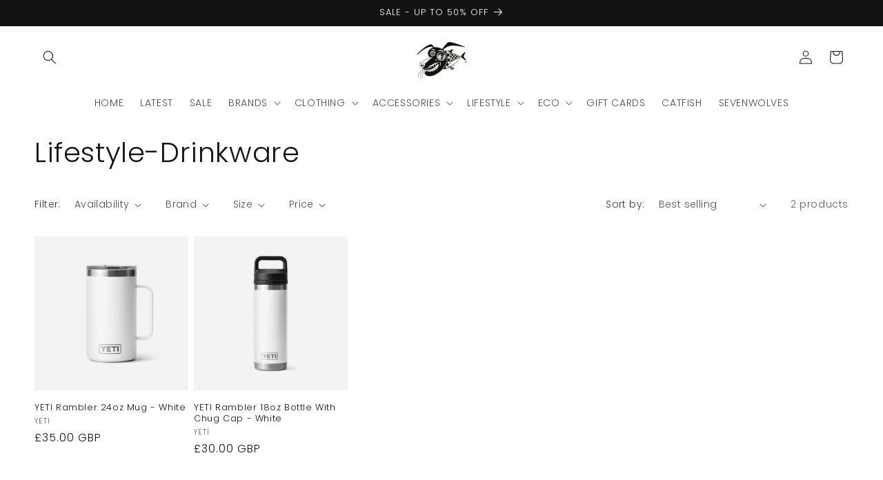

--- FILE ---
content_type: text/javascript; charset=utf-8
request_url: https://zegsuapps.com/shopify/tiktok-feed/widget?version=1.0.0&shop=sevenwolves-dogfish.myshopify.com&token=0&shop=sevenwolves-dogfish.myshopify.com
body_size: 53269
content:
if(!window.zegsuJq) {
    /*! jQuery v2.2.4 | (c) jQuery Foundation | jquery.org/license */
    !function(a,b){"object"==typeof module&&"object"==typeof module.exports?module.exports=a.document?b(a,!0):function(a){if(!a.document)throw new Error("jQuery requires a window with a document");return b(a)}:b(a)}("undefined"!=typeof window?window:this,function(a,b){var c=[],d=a.document,e=c.slice,f=c.concat,g=c.push,h=c.indexOf,i={},j=i.toString,k=i.hasOwnProperty,l={},m="2.2.4",n=function(a,b){return new n.fn.init(a,b)},o=/^[\s\uFEFF\xA0]+|[\s\uFEFF\xA0]+$/g,p=/^-ms-/,q=/-([\da-z])/gi,r=function(a,b){return b.toUpperCase()};n.fn=n.prototype={jquery:m,constructor:n,selector:"",length:0,toArray:function(){return e.call(this)},get:function(a){return null!=a?0>a?this[a+this.length]:this[a]:e.call(this)},pushStack:function(a){var b=n.merge(this.constructor(),a);return b.prevObject=this,b.context=this.context,b},each:function(a){return n.each(this,a)},map:function(a){return this.pushStack(n.map(this,function(b,c){return a.call(b,c,b)}))},slice:function(){return this.pushStack(e.apply(this,arguments))},first:function(){return this.eq(0)},last:function(){return this.eq(-1)},eq:function(a){var b=this.length,c=+a+(0>a?b:0);return this.pushStack(c>=0&&b>c?[this[c]]:[])},end:function(){return this.prevObject||this.constructor()},push:g,sort:c.sort,splice:c.splice},n.extend=n.fn.extend=function(){var a,b,c,d,e,f,g=arguments[0]||{},h=1,i=arguments.length,j=!1;for("boolean"==typeof g&&(j=g,g=arguments[h]||{},h++),"object"==typeof g||n.isFunction(g)||(g={}),h===i&&(g=this,h--);i>h;h++)if(null!=(a=arguments[h]))for(b in a)c=g[b],d=a[b],g!==d&&(j&&d&&(n.isPlainObject(d)||(e=n.isArray(d)))?(e?(e=!1,f=c&&n.isArray(c)?c:[]):f=c&&n.isPlainObject(c)?c:{},g[b]=n.extend(j,f,d)):void 0!==d&&(g[b]=d));return g},n.extend({expando:"jQuery"+(m+Math.random()).replace(/\D/g,""),isReady:!0,error:function(a){throw new Error(a)},noop:function(){},isFunction:function(a){return"function"===n.type(a)},isArray:Array.isArray,isWindow:function(a){return null!=a&&a===a.window},isNumeric:function(a){var b=a&&a.toString();return!n.isArray(a)&&b-parseFloat(b)+1>=0},isPlainObject:function(a){var b;if("object"!==n.type(a)||a.nodeType||n.isWindow(a))return!1;if(a.constructor&&!k.call(a,"constructor")&&!k.call(a.constructor.prototype||{},"isPrototypeOf"))return!1;for(b in a);return void 0===b||k.call(a,b)},isEmptyObject:function(a){var b;for(b in a)return!1;return!0},type:function(a){return null==a?a+"":"object"==typeof a||"function"==typeof a?i[j.call(a)]||"object":typeof a},globalEval:function(a){var b,c=eval;a=n.trim(a),a&&(1===a.indexOf("use strict")?(b=d.createElement("script"),b.text=a,d.head.appendChild(b).parentNode.removeChild(b)):c(a))},camelCase:function(a){return a.replace(p,"ms-").replace(q,r)},nodeName:function(a,b){return a.nodeName&&a.nodeName.toLowerCase()===b.toLowerCase()},each:function(a,b){var c,d=0;if(s(a)){for(c=a.length;c>d;d++)if(b.call(a[d],d,a[d])===!1)break}else for(d in a)if(b.call(a[d],d,a[d])===!1)break;return a},trim:function(a){return null==a?"":(a+"").replace(o,"")},makeArray:function(a,b){var c=b||[];return null!=a&&(s(Object(a))?n.merge(c,"string"==typeof a?[a]:a):g.call(c,a)),c},inArray:function(a,b,c){return null==b?-1:h.call(b,a,c)},merge:function(a,b){for(var c=+b.length,d=0,e=a.length;c>d;d++)a[e++]=b[d];return a.length=e,a},grep:function(a,b,c){for(var d,e=[],f=0,g=a.length,h=!c;g>f;f++)d=!b(a[f],f),d!==h&&e.push(a[f]);return e},map:function(a,b,c){var d,e,g=0,h=[];if(s(a))for(d=a.length;d>g;g++)e=b(a[g],g,c),null!=e&&h.push(e);else for(g in a)e=b(a[g],g,c),null!=e&&h.push(e);return f.apply([],h)},guid:1,proxy:function(a,b){var c,d,f;return"string"==typeof b&&(c=a[b],b=a,a=c),n.isFunction(a)?(d=e.call(arguments,2),f=function(){return a.apply(b||this,d.concat(e.call(arguments)))},f.guid=a.guid=a.guid||n.guid++,f):void 0},now:Date.now,support:l}),"function"==typeof Symbol&&(n.fn[Symbol.iterator]=c[Symbol.iterator]),n.each("Boolean Number String Function Array Date RegExp Object Error Symbol".split(" "),function(a,b){i["[object "+b+"]"]=b.toLowerCase()});function s(a){var b=!!a&&"length"in a&&a.length,c=n.type(a);return"function"===c||n.isWindow(a)?!1:"array"===c||0===b||"number"==typeof b&&b>0&&b-1 in a}var t=function(a){var b,c,d,e,f,g,h,i,j,k,l,m,n,o,p,q,r,s,t,u="sizzle"+1*new Date,v=a.document,w=0,x=0,y=ga(),z=ga(),A=ga(),B=function(a,b){return a===b&&(l=!0),0},C=1<<31,D={}.hasOwnProperty,E=[],F=E.pop,G=E.push,H=E.push,I=E.slice,J=function(a,b){for(var c=0,d=a.length;d>c;c++)if(a[c]===b)return c;return-1},K="checked|selected|async|autofocus|autoplay|controls|defer|disabled|hidden|ismap|loop|multiple|open|readonly|required|scoped",L="[\\x20\\t\\r\\n\\f]",M="(?:\\\\.|[\\w-]|[^\\x00-\\xa0])+",N="\\["+L+"*("+M+")(?:"+L+"*([*^$|!~]?=)"+L+"*(?:'((?:\\\\.|[^\\\\'])*)'|\"((?:\\\\.|[^\\\\\"])*)\"|("+M+"))|)"+L+"*\\]",O=":("+M+")(?:\\((('((?:\\\\.|[^\\\\'])*)'|\"((?:\\\\.|[^\\\\\"])*)\")|((?:\\\\.|[^\\\\()[\\]]|"+N+")*)|.*)\\)|)",P=new RegExp(L+"+","g"),Q=new RegExp("^"+L+"+|((?:^|[^\\\\])(?:\\\\.)*)"+L+"+$","g"),R=new RegExp("^"+L+"*,"+L+"*"),S=new RegExp("^"+L+"*([>+~]|"+L+")"+L+"*"),T=new RegExp("="+L+"*([^\\]'\"]*?)"+L+"*\\]","g"),U=new RegExp(O),V=new RegExp("^"+M+"$"),W={ID:new RegExp("^#("+M+")"),CLASS:new RegExp("^\\.("+M+")"),TAG:new RegExp("^("+M+"|[*])"),ATTR:new RegExp("^"+N),PSEUDO:new RegExp("^"+O),CHILD:new RegExp("^:(only|first|last|nth|nth-last)-(child|of-type)(?:\\("+L+"*(even|odd|(([+-]|)(\\d*)n|)"+L+"*(?:([+-]|)"+L+"*(\\d+)|))"+L+"*\\)|)","i"),bool:new RegExp("^(?:"+K+")$","i"),needsContext:new RegExp("^"+L+"*[>+~]|:(even|odd|eq|gt|lt|nth|first|last)(?:\\("+L+"*((?:-\\d)?\\d*)"+L+"*\\)|)(?=[^-]|$)","i")},X=/^(?:input|select|textarea|button)$/i,Y=/^h\d$/i,Z=/^[^{]+\{\s*\[native \w/,$=/^(?:#([\w-]+)|(\w+)|\.([\w-]+))$/,_=/[+~]/,aa=/'|\\/g,ba=new RegExp("\\\\([\\da-f]{1,6}"+L+"?|("+L+")|.)","ig"),ca=function(a,b,c){var d="0x"+b-65536;return d!==d||c?b:0>d?String.fromCharCode(d+65536):String.fromCharCode(d>>10|55296,1023&d|56320)},da=function(){m()};try{H.apply(E=I.call(v.childNodes),v.childNodes),E[v.childNodes.length].nodeType}catch(ea){H={apply:E.length?function(a,b){G.apply(a,I.call(b))}:function(a,b){var c=a.length,d=0;while(a[c++]=b[d++]);a.length=c-1}}}function fa(a,b,d,e){var f,h,j,k,l,o,r,s,w=b&&b.ownerDocument,x=b?b.nodeType:9;if(d=d||[],"string"!=typeof a||!a||1!==x&&9!==x&&11!==x)return d;if(!e&&((b?b.ownerDocument||b:v)!==n&&m(b),b=b||n,p)){if(11!==x&&(o=$.exec(a)))if(f=o[1]){if(9===x){if(!(j=b.getElementById(f)))return d;if(j.id===f)return d.push(j),d}else if(w&&(j=w.getElementById(f))&&t(b,j)&&j.id===f)return d.push(j),d}else{if(o[2])return H.apply(d,b.getElementsByTagName(a)),d;if((f=o[3])&&c.getElementsByClassName&&b.getElementsByClassName)return H.apply(d,b.getElementsByClassName(f)),d}if(c.qsa&&!A[a+" "]&&(!q||!q.test(a))){if(1!==x)w=b,s=a;else if("object"!==b.nodeName.toLowerCase()){(k=b.getAttribute("id"))?k=k.replace(aa,"\\$&"):b.setAttribute("id",k=u),r=g(a),h=r.length,l=V.test(k)?"#"+k:"[id='"+k+"']";while(h--)r[h]=l+" "+qa(r[h]);s=r.join(","),w=_.test(a)&&oa(b.parentNode)||b}if(s)try{return H.apply(d,w.querySelectorAll(s)),d}catch(y){}finally{k===u&&b.removeAttribute("id")}}}return i(a.replace(Q,"$1"),b,d,e)}function ga(){var a=[];function b(c,e){return a.push(c+" ")>d.cacheLength&&delete b[a.shift()],b[c+" "]=e}return b}function ha(a){return a[u]=!0,a}function ia(a){var b=n.createElement("div");try{return!!a(b)}catch(c){return!1}finally{b.parentNode&&b.parentNode.removeChild(b),b=null}}function ja(a,b){var c=a.split("|"),e=c.length;while(e--)d.attrHandle[c[e]]=b}function ka(a,b){var c=b&&a,d=c&&1===a.nodeType&&1===b.nodeType&&(~b.sourceIndex||C)-(~a.sourceIndex||C);if(d)return d;if(c)while(c=c.nextSibling)if(c===b)return-1;return a?1:-1}function la(a){return function(b){var c=b.nodeName.toLowerCase();return"input"===c&&b.type===a}}function ma(a){return function(b){var c=b.nodeName.toLowerCase();return("input"===c||"button"===c)&&b.type===a}}function na(a){return ha(function(b){return b=+b,ha(function(c,d){var e,f=a([],c.length,b),g=f.length;while(g--)c[e=f[g]]&&(c[e]=!(d[e]=c[e]))})})}function oa(a){return a&&"undefined"!=typeof a.getElementsByTagName&&a}c=fa.support={},f=fa.isXML=function(a){var b=a&&(a.ownerDocument||a).documentElement;return b?"HTML"!==b.nodeName:!1},m=fa.setDocument=function(a){var b,e,g=a?a.ownerDocument||a:v;return g!==n&&9===g.nodeType&&g.documentElement?(n=g,o=n.documentElement,p=!f(n),(e=n.defaultView)&&e.top!==e&&(e.addEventListener?e.addEventListener("unload",da,!1):e.attachEvent&&e.attachEvent("onunload",da)),c.attributes=ia(function(a){return a.className="i",!a.getAttribute("className")}),c.getElementsByTagName=ia(function(a){return a.appendChild(n.createComment("")),!a.getElementsByTagName("*").length}),c.getElementsByClassName=Z.test(n.getElementsByClassName),c.getById=ia(function(a){return o.appendChild(a).id=u,!n.getElementsByName||!n.getElementsByName(u).length}),c.getById?(d.find.ID=function(a,b){if("undefined"!=typeof b.getElementById&&p){var c=b.getElementById(a);return c?[c]:[]}},d.filter.ID=function(a){var b=a.replace(ba,ca);return function(a){return a.getAttribute("id")===b}}):(delete d.find.ID,d.filter.ID=function(a){var b=a.replace(ba,ca);return function(a){var c="undefined"!=typeof a.getAttributeNode&&a.getAttributeNode("id");return c&&c.value===b}}),d.find.TAG=c.getElementsByTagName?function(a,b){return"undefined"!=typeof b.getElementsByTagName?b.getElementsByTagName(a):c.qsa?b.querySelectorAll(a):void 0}:function(a,b){var c,d=[],e=0,f=b.getElementsByTagName(a);if("*"===a){while(c=f[e++])1===c.nodeType&&d.push(c);return d}return f},d.find.CLASS=c.getElementsByClassName&&function(a,b){return"undefined"!=typeof b.getElementsByClassName&&p?b.getElementsByClassName(a):void 0},r=[],q=[],(c.qsa=Z.test(n.querySelectorAll))&&(ia(function(a){o.appendChild(a).innerHTML="<a id='"+u+"'></a><select id='"+u+"-\r\\' msallowcapture=''><option selected=''></option></select>",a.querySelectorAll("[msallowcapture^='']").length&&q.push("[*^$]="+L+"*(?:''|\"\")"),a.querySelectorAll("[selected]").length||q.push("\\["+L+"*(?:value|"+K+")"),a.querySelectorAll("[id~="+u+"-]").length||q.push("~="),a.querySelectorAll(":checked").length||q.push(":checked"),a.querySelectorAll("a#"+u+"+*").length||q.push(".#.+[+~]")}),ia(function(a){var b=n.createElement("input");b.setAttribute("type","hidden"),a.appendChild(b).setAttribute("name","D"),a.querySelectorAll("[name=d]").length&&q.push("name"+L+"*[*^$|!~]?="),a.querySelectorAll(":enabled").length||q.push(":enabled",":disabled"),a.querySelectorAll("*,:x"),q.push(",.*:")})),(c.matchesSelector=Z.test(s=o.matches||o.webkitMatchesSelector||o.mozMatchesSelector||o.oMatchesSelector||o.msMatchesSelector))&&ia(function(a){c.disconnectedMatch=s.call(a,"div"),s.call(a,"[s!='']:x"),r.push("!=",O)}),q=q.length&&new RegExp(q.join("|")),r=r.length&&new RegExp(r.join("|")),b=Z.test(o.compareDocumentPosition),t=b||Z.test(o.contains)?function(a,b){var c=9===a.nodeType?a.documentElement:a,d=b&&b.parentNode;return a===d||!(!d||1!==d.nodeType||!(c.contains?c.contains(d):a.compareDocumentPosition&&16&a.compareDocumentPosition(d)))}:function(a,b){if(b)while(b=b.parentNode)if(b===a)return!0;return!1},B=b?function(a,b){if(a===b)return l=!0,0;var d=!a.compareDocumentPosition-!b.compareDocumentPosition;return d?d:(d=(a.ownerDocument||a)===(b.ownerDocument||b)?a.compareDocumentPosition(b):1,1&d||!c.sortDetached&&b.compareDocumentPosition(a)===d?a===n||a.ownerDocument===v&&t(v,a)?-1:b===n||b.ownerDocument===v&&t(v,b)?1:k?J(k,a)-J(k,b):0:4&d?-1:1)}:function(a,b){if(a===b)return l=!0,0;var c,d=0,e=a.parentNode,f=b.parentNode,g=[a],h=[b];if(!e||!f)return a===n?-1:b===n?1:e?-1:f?1:k?J(k,a)-J(k,b):0;if(e===f)return ka(a,b);c=a;while(c=c.parentNode)g.unshift(c);c=b;while(c=c.parentNode)h.unshift(c);while(g[d]===h[d])d++;return d?ka(g[d],h[d]):g[d]===v?-1:h[d]===v?1:0},n):n},fa.matches=function(a,b){return fa(a,null,null,b)},fa.matchesSelector=function(a,b){if((a.ownerDocument||a)!==n&&m(a),b=b.replace(T,"='$1']"),c.matchesSelector&&p&&!A[b+" "]&&(!r||!r.test(b))&&(!q||!q.test(b)))try{var d=s.call(a,b);if(d||c.disconnectedMatch||a.document&&11!==a.document.nodeType)return d}catch(e){}return fa(b,n,null,[a]).length>0},fa.contains=function(a,b){return(a.ownerDocument||a)!==n&&m(a),t(a,b)},fa.attr=function(a,b){(a.ownerDocument||a)!==n&&m(a);var e=d.attrHandle[b.toLowerCase()],f=e&&D.call(d.attrHandle,b.toLowerCase())?e(a,b,!p):void 0;return void 0!==f?f:c.attributes||!p?a.getAttribute(b):(f=a.getAttributeNode(b))&&f.specified?f.value:null},fa.error=function(a){throw new Error("Syntax error, unrecognized expression: "+a)},fa.uniqueSort=function(a){var b,d=[],e=0,f=0;if(l=!c.detectDuplicates,k=!c.sortStable&&a.slice(0),a.sort(B),l){while(b=a[f++])b===a[f]&&(e=d.push(f));while(e--)a.splice(d[e],1)}return k=null,a},e=fa.getText=function(a){var b,c="",d=0,f=a.nodeType;if(f){if(1===f||9===f||11===f){if("string"==typeof a.textContent)return a.textContent;for(a=a.firstChild;a;a=a.nextSibling)c+=e(a)}else if(3===f||4===f)return a.nodeValue}else while(b=a[d++])c+=e(b);return c},d=fa.selectors={cacheLength:50,createPseudo:ha,match:W,attrHandle:{},find:{},relative:{">":{dir:"parentNode",first:!0}," ":{dir:"parentNode"},"+":{dir:"previousSibling",first:!0},"~":{dir:"previousSibling"}},preFilter:{ATTR:function(a){return a[1]=a[1].replace(ba,ca),a[3]=(a[3]||a[4]||a[5]||"").replace(ba,ca),"~="===a[2]&&(a[3]=" "+a[3]+" "),a.slice(0,4)},CHILD:function(a){return a[1]=a[1].toLowerCase(),"nth"===a[1].slice(0,3)?(a[3]||fa.error(a[0]),a[4]=+(a[4]?a[5]+(a[6]||1):2*("even"===a[3]||"odd"===a[3])),a[5]=+(a[7]+a[8]||"odd"===a[3])):a[3]&&fa.error(a[0]),a},PSEUDO:function(a){var b,c=!a[6]&&a[2];return W.CHILD.test(a[0])?null:(a[3]?a[2]=a[4]||a[5]||"":c&&U.test(c)&&(b=g(c,!0))&&(b=c.indexOf(")",c.length-b)-c.length)&&(a[0]=a[0].slice(0,b),a[2]=c.slice(0,b)),a.slice(0,3))}},filter:{TAG:function(a){var b=a.replace(ba,ca).toLowerCase();return"*"===a?function(){return!0}:function(a){return a.nodeName&&a.nodeName.toLowerCase()===b}},CLASS:function(a){var b=y[a+" "];return b||(b=new RegExp("(^|"+L+")"+a+"("+L+"|$)"))&&y(a,function(a){return b.test("string"==typeof a.className&&a.className||"undefined"!=typeof a.getAttribute&&a.getAttribute("class")||"")})},ATTR:function(a,b,c){return function(d){var e=fa.attr(d,a);return null==e?"!="===b:b?(e+="","="===b?e===c:"!="===b?e!==c:"^="===b?c&&0===e.indexOf(c):"*="===b?c&&e.indexOf(c)>-1:"$="===b?c&&e.slice(-c.length)===c:"~="===b?(" "+e.replace(P," ")+" ").indexOf(c)>-1:"|="===b?e===c||e.slice(0,c.length+1)===c+"-":!1):!0}},CHILD:function(a,b,c,d,e){var f="nth"!==a.slice(0,3),g="last"!==a.slice(-4),h="of-type"===b;return 1===d&&0===e?function(a){return!!a.parentNode}:function(b,c,i){var j,k,l,m,n,o,p=f!==g?"nextSibling":"previousSibling",q=b.parentNode,r=h&&b.nodeName.toLowerCase(),s=!i&&!h,t=!1;if(q){if(f){while(p){m=b;while(m=m[p])if(h?m.nodeName.toLowerCase()===r:1===m.nodeType)return!1;o=p="only"===a&&!o&&"nextSibling"}return!0}if(o=[g?q.firstChild:q.lastChild],g&&s){m=q,l=m[u]||(m[u]={}),k=l[m.uniqueID]||(l[m.uniqueID]={}),j=k[a]||[],n=j[0]===w&&j[1],t=n&&j[2],m=n&&q.childNodes[n];while(m=++n&&m&&m[p]||(t=n=0)||o.pop())if(1===m.nodeType&&++t&&m===b){k[a]=[w,n,t];break}}else if(s&&(m=b,l=m[u]||(m[u]={}),k=l[m.uniqueID]||(l[m.uniqueID]={}),j=k[a]||[],n=j[0]===w&&j[1],t=n),t===!1)while(m=++n&&m&&m[p]||(t=n=0)||o.pop())if((h?m.nodeName.toLowerCase()===r:1===m.nodeType)&&++t&&(s&&(l=m[u]||(m[u]={}),k=l[m.uniqueID]||(l[m.uniqueID]={}),k[a]=[w,t]),m===b))break;return t-=e,t===d||t%d===0&&t/d>=0}}},PSEUDO:function(a,b){var c,e=d.pseudos[a]||d.setFilters[a.toLowerCase()]||fa.error("unsupported pseudo: "+a);return e[u]?e(b):e.length>1?(c=[a,a,"",b],d.setFilters.hasOwnProperty(a.toLowerCase())?ha(function(a,c){var d,f=e(a,b),g=f.length;while(g--)d=J(a,f[g]),a[d]=!(c[d]=f[g])}):function(a){return e(a,0,c)}):e}},pseudos:{not:ha(function(a){var b=[],c=[],d=h(a.replace(Q,"$1"));return d[u]?ha(function(a,b,c,e){var f,g=d(a,null,e,[]),h=a.length;while(h--)(f=g[h])&&(a[h]=!(b[h]=f))}):function(a,e,f){return b[0]=a,d(b,null,f,c),b[0]=null,!c.pop()}}),has:ha(function(a){return function(b){return fa(a,b).length>0}}),contains:ha(function(a){return a=a.replace(ba,ca),function(b){return(b.textContent||b.innerText||e(b)).indexOf(a)>-1}}),lang:ha(function(a){return V.test(a||"")||fa.error("unsupported lang: "+a),a=a.replace(ba,ca).toLowerCase(),function(b){var c;do if(c=p?b.lang:b.getAttribute("xml:lang")||b.getAttribute("lang"))return c=c.toLowerCase(),c===a||0===c.indexOf(a+"-");while((b=b.parentNode)&&1===b.nodeType);return!1}}),target:function(b){var c=a.location&&a.location.hash;return c&&c.slice(1)===b.id},root:function(a){return a===o},focus:function(a){return a===n.activeElement&&(!n.hasFocus||n.hasFocus())&&!!(a.type||a.href||~a.tabIndex)},enabled:function(a){return a.disabled===!1},disabled:function(a){return a.disabled===!0},checked:function(a){var b=a.nodeName.toLowerCase();return"input"===b&&!!a.checked||"option"===b&&!!a.selected},selected:function(a){return a.parentNode&&a.parentNode.selectedIndex,a.selected===!0},empty:function(a){for(a=a.firstChild;a;a=a.nextSibling)if(a.nodeType<6)return!1;return!0},parent:function(a){return!d.pseudos.empty(a)},header:function(a){return Y.test(a.nodeName)},input:function(a){return X.test(a.nodeName)},button:function(a){var b=a.nodeName.toLowerCase();return"input"===b&&"button"===a.type||"button"===b},text:function(a){var b;return"input"===a.nodeName.toLowerCase()&&"text"===a.type&&(null==(b=a.getAttribute("type"))||"text"===b.toLowerCase())},first:na(function(){return[0]}),last:na(function(a,b){return[b-1]}),eq:na(function(a,b,c){return[0>c?c+b:c]}),even:na(function(a,b){for(var c=0;b>c;c+=2)a.push(c);return a}),odd:na(function(a,b){for(var c=1;b>c;c+=2)a.push(c);return a}),lt:na(function(a,b,c){for(var d=0>c?c+b:c;--d>=0;)a.push(d);return a}),gt:na(function(a,b,c){for(var d=0>c?c+b:c;++d<b;)a.push(d);return a})}},d.pseudos.nth=d.pseudos.eq;for(b in{radio:!0,checkbox:!0,file:!0,password:!0,image:!0})d.pseudos[b]=la(b);for(b in{submit:!0,reset:!0})d.pseudos[b]=ma(b);function pa(){}pa.prototype=d.filters=d.pseudos,d.setFilters=new pa,g=fa.tokenize=function(a,b){var c,e,f,g,h,i,j,k=z[a+" "];if(k)return b?0:k.slice(0);h=a,i=[],j=d.preFilter;while(h){c&&!(e=R.exec(h))||(e&&(h=h.slice(e[0].length)||h),i.push(f=[])),c=!1,(e=S.exec(h))&&(c=e.shift(),f.push({value:c,type:e[0].replace(Q," ")}),h=h.slice(c.length));for(g in d.filter)!(e=W[g].exec(h))||j[g]&&!(e=j[g](e))||(c=e.shift(),f.push({value:c,type:g,matches:e}),h=h.slice(c.length));if(!c)break}return b?h.length:h?fa.error(a):z(a,i).slice(0)};function qa(a){for(var b=0,c=a.length,d="";c>b;b++)d+=a[b].value;return d}function ra(a,b,c){var d=b.dir,e=c&&"parentNode"===d,f=x++;return b.first?function(b,c,f){while(b=b[d])if(1===b.nodeType||e)return a(b,c,f)}:function(b,c,g){var h,i,j,k=[w,f];if(g){while(b=b[d])if((1===b.nodeType||e)&&a(b,c,g))return!0}else while(b=b[d])if(1===b.nodeType||e){if(j=b[u]||(b[u]={}),i=j[b.uniqueID]||(j[b.uniqueID]={}),(h=i[d])&&h[0]===w&&h[1]===f)return k[2]=h[2];if(i[d]=k,k[2]=a(b,c,g))return!0}}}function sa(a){return a.length>1?function(b,c,d){var e=a.length;while(e--)if(!a[e](b,c,d))return!1;return!0}:a[0]}function ta(a,b,c){for(var d=0,e=b.length;e>d;d++)fa(a,b[d],c);return c}function ua(a,b,c,d,e){for(var f,g=[],h=0,i=a.length,j=null!=b;i>h;h++)(f=a[h])&&(c&&!c(f,d,e)||(g.push(f),j&&b.push(h)));return g}function va(a,b,c,d,e,f){return d&&!d[u]&&(d=va(d)),e&&!e[u]&&(e=va(e,f)),ha(function(f,g,h,i){var j,k,l,m=[],n=[],o=g.length,p=f||ta(b||"*",h.nodeType?[h]:h,[]),q=!a||!f&&b?p:ua(p,m,a,h,i),r=c?e||(f?a:o||d)?[]:g:q;if(c&&c(q,r,h,i),d){j=ua(r,n),d(j,[],h,i),k=j.length;while(k--)(l=j[k])&&(r[n[k]]=!(q[n[k]]=l))}if(f){if(e||a){if(e){j=[],k=r.length;while(k--)(l=r[k])&&j.push(q[k]=l);e(null,r=[],j,i)}k=r.length;while(k--)(l=r[k])&&(j=e?J(f,l):m[k])>-1&&(f[j]=!(g[j]=l))}}else r=ua(r===g?r.splice(o,r.length):r),e?e(null,g,r,i):H.apply(g,r)})}function wa(a){for(var b,c,e,f=a.length,g=d.relative[a[0].type],h=g||d.relative[" "],i=g?1:0,k=ra(function(a){return a===b},h,!0),l=ra(function(a){return J(b,a)>-1},h,!0),m=[function(a,c,d){var e=!g&&(d||c!==j)||((b=c).nodeType?k(a,c,d):l(a,c,d));return b=null,e}];f>i;i++)if(c=d.relative[a[i].type])m=[ra(sa(m),c)];else{if(c=d.filter[a[i].type].apply(null,a[i].matches),c[u]){for(e=++i;f>e;e++)if(d.relative[a[e].type])break;return va(i>1&&sa(m),i>1&&qa(a.slice(0,i-1).concat({value:" "===a[i-2].type?"*":""})).replace(Q,"$1"),c,e>i&&wa(a.slice(i,e)),f>e&&wa(a=a.slice(e)),f>e&&qa(a))}m.push(c)}return sa(m)}function xa(a,b){var c=b.length>0,e=a.length>0,f=function(f,g,h,i,k){var l,o,q,r=0,s="0",t=f&&[],u=[],v=j,x=f||e&&d.find.TAG("*",k),y=w+=null==v?1:Math.random()||.1,z=x.length;for(k&&(j=g===n||g||k);s!==z&&null!=(l=x[s]);s++){if(e&&l){o=0,g||l.ownerDocument===n||(m(l),h=!p);while(q=a[o++])if(q(l,g||n,h)){i.push(l);break}k&&(w=y)}c&&((l=!q&&l)&&r--,f&&t.push(l))}if(r+=s,c&&s!==r){o=0;while(q=b[o++])q(t,u,g,h);if(f){if(r>0)while(s--)t[s]||u[s]||(u[s]=F.call(i));u=ua(u)}H.apply(i,u),k&&!f&&u.length>0&&r+b.length>1&&fa.uniqueSort(i)}return k&&(w=y,j=v),t};return c?ha(f):f}return h=fa.compile=function(a,b){var c,d=[],e=[],f=A[a+" "];if(!f){b||(b=g(a)),c=b.length;while(c--)f=wa(b[c]),f[u]?d.push(f):e.push(f);f=A(a,xa(e,d)),f.selector=a}return f},i=fa.select=function(a,b,e,f){var i,j,k,l,m,n="function"==typeof a&&a,o=!f&&g(a=n.selector||a);if(e=e||[],1===o.length){if(j=o[0]=o[0].slice(0),j.length>2&&"ID"===(k=j[0]).type&&c.getById&&9===b.nodeType&&p&&d.relative[j[1].type]){if(b=(d.find.ID(k.matches[0].replace(ba,ca),b)||[])[0],!b)return e;n&&(b=b.parentNode),a=a.slice(j.shift().value.length)}i=W.needsContext.test(a)?0:j.length;while(i--){if(k=j[i],d.relative[l=k.type])break;if((m=d.find[l])&&(f=m(k.matches[0].replace(ba,ca),_.test(j[0].type)&&oa(b.parentNode)||b))){if(j.splice(i,1),a=f.length&&qa(j),!a)return H.apply(e,f),e;break}}}return(n||h(a,o))(f,b,!p,e,!b||_.test(a)&&oa(b.parentNode)||b),e},c.sortStable=u.split("").sort(B).join("")===u,c.detectDuplicates=!!l,m(),c.sortDetached=ia(function(a){return 1&a.compareDocumentPosition(n.createElement("div"))}),ia(function(a){return a.innerHTML="<a href='#'></a>","#"===a.firstChild.getAttribute("href")})||ja("type|href|height|width",function(a,b,c){return c?void 0:a.getAttribute(b,"type"===b.toLowerCase()?1:2)}),c.attributes&&ia(function(a){return a.innerHTML="<input/>",a.firstChild.setAttribute("value",""),""===a.firstChild.getAttribute("value")})||ja("value",function(a,b,c){return c||"input"!==a.nodeName.toLowerCase()?void 0:a.defaultValue}),ia(function(a){return null==a.getAttribute("disabled")})||ja(K,function(a,b,c){var d;return c?void 0:a[b]===!0?b.toLowerCase():(d=a.getAttributeNode(b))&&d.specified?d.value:null}),fa}(a);n.find=t,n.expr=t.selectors,n.expr[":"]=n.expr.pseudos,n.uniqueSort=n.unique=t.uniqueSort,n.text=t.getText,n.isXMLDoc=t.isXML,n.contains=t.contains;var u=function(a,b,c){var d=[],e=void 0!==c;while((a=a[b])&&9!==a.nodeType)if(1===a.nodeType){if(e&&n(a).is(c))break;d.push(a)}return d},v=function(a,b){for(var c=[];a;a=a.nextSibling)1===a.nodeType&&a!==b&&c.push(a);return c},w=n.expr.match.needsContext,x=/^<([\w-]+)\s*\/?>(?:<\/\1>|)$/,y=/^.[^:#\[\.,]*$/;function z(a,b,c){if(n.isFunction(b))return n.grep(a,function(a,d){return!!b.call(a,d,a)!==c});if(b.nodeType)return n.grep(a,function(a){return a===b!==c});if("string"==typeof b){if(y.test(b))return n.filter(b,a,c);b=n.filter(b,a)}return n.grep(a,function(a){return h.call(b,a)>-1!==c})}n.filter=function(a,b,c){var d=b[0];return c&&(a=":not("+a+")"),1===b.length&&1===d.nodeType?n.find.matchesSelector(d,a)?[d]:[]:n.find.matches(a,n.grep(b,function(a){return 1===a.nodeType}))},n.fn.extend({find:function(a){var b,c=this.length,d=[],e=this;if("string"!=typeof a)return this.pushStack(n(a).filter(function(){for(b=0;c>b;b++)if(n.contains(e[b],this))return!0}));for(b=0;c>b;b++)n.find(a,e[b],d);return d=this.pushStack(c>1?n.unique(d):d),d.selector=this.selector?this.selector+" "+a:a,d},filter:function(a){return this.pushStack(z(this,a||[],!1))},not:function(a){return this.pushStack(z(this,a||[],!0))},is:function(a){return!!z(this,"string"==typeof a&&w.test(a)?n(a):a||[],!1).length}});var A,B=/^(?:\s*(<[\w\W]+>)[^>]*|#([\w-]*))$/,C=n.fn.init=function(a,b,c){var e,f;if(!a)return this;if(c=c||A,"string"==typeof a){if(e="<"===a[0]&&">"===a[a.length-1]&&a.length>=3?[null,a,null]:B.exec(a),!e||!e[1]&&b)return!b||b.jquery?(b||c).find(a):this.constructor(b).find(a);if(e[1]){if(b=b instanceof n?b[0]:b,n.merge(this,n.parseHTML(e[1],b&&b.nodeType?b.ownerDocument||b:d,!0)),x.test(e[1])&&n.isPlainObject(b))for(e in b)n.isFunction(this[e])?this[e](b[e]):this.attr(e,b[e]);return this}return f=d.getElementById(e[2]),f&&f.parentNode&&(this.length=1,this[0]=f),this.context=d,this.selector=a,this}return a.nodeType?(this.context=this[0]=a,this.length=1,this):n.isFunction(a)?void 0!==c.ready?c.ready(a):a(n):(void 0!==a.selector&&(this.selector=a.selector,this.context=a.context),n.makeArray(a,this))};C.prototype=n.fn,A=n(d);var D=/^(?:parents|prev(?:Until|All))/,E={children:!0,contents:!0,next:!0,prev:!0};n.fn.extend({has:function(a){var b=n(a,this),c=b.length;return this.filter(function(){for(var a=0;c>a;a++)if(n.contains(this,b[a]))return!0})},closest:function(a,b){for(var c,d=0,e=this.length,f=[],g=w.test(a)||"string"!=typeof a?n(a,b||this.context):0;e>d;d++)for(c=this[d];c&&c!==b;c=c.parentNode)if(c.nodeType<11&&(g?g.index(c)>-1:1===c.nodeType&&n.find.matchesSelector(c,a))){f.push(c);break}return this.pushStack(f.length>1?n.uniqueSort(f):f)},index:function(a){return a?"string"==typeof a?h.call(n(a),this[0]):h.call(this,a.jquery?a[0]:a):this[0]&&this[0].parentNode?this.first().prevAll().length:-1},add:function(a,b){return this.pushStack(n.uniqueSort(n.merge(this.get(),n(a,b))))},addBack:function(a){return this.add(null==a?this.prevObject:this.prevObject.filter(a))}});function F(a,b){while((a=a[b])&&1!==a.nodeType);return a}n.each({parent:function(a){var b=a.parentNode;return b&&11!==b.nodeType?b:null},parents:function(a){return u(a,"parentNode")},parentsUntil:function(a,b,c){return u(a,"parentNode",c)},next:function(a){return F(a,"nextSibling")},prev:function(a){return F(a,"previousSibling")},nextAll:function(a){return u(a,"nextSibling")},prevAll:function(a){return u(a,"previousSibling")},nextUntil:function(a,b,c){return u(a,"nextSibling",c)},prevUntil:function(a,b,c){return u(a,"previousSibling",c)},siblings:function(a){return v((a.parentNode||{}).firstChild,a)},children:function(a){return v(a.firstChild)},contents:function(a){return a.contentDocument||n.merge([],a.childNodes)}},function(a,b){n.fn[a]=function(c,d){var e=n.map(this,b,c);return"Until"!==a.slice(-5)&&(d=c),d&&"string"==typeof d&&(e=n.filter(d,e)),this.length>1&&(E[a]||n.uniqueSort(e),D.test(a)&&e.reverse()),this.pushStack(e)}});var G=/\S+/g;function H(a){var b={};return n.each(a.match(G)||[],function(a,c){b[c]=!0}),b}n.Callbacks=function(a){a="string"==typeof a?H(a):n.extend({},a);var b,c,d,e,f=[],g=[],h=-1,i=function(){for(e=a.once,d=b=!0;g.length;h=-1){c=g.shift();while(++h<f.length)f[h].apply(c[0],c[1])===!1&&a.stopOnFalse&&(h=f.length,c=!1)}a.memory||(c=!1),b=!1,e&&(f=c?[]:"")},j={add:function(){return f&&(c&&!b&&(h=f.length-1,g.push(c)),function d(b){n.each(b,function(b,c){n.isFunction(c)?a.unique&&j.has(c)||f.push(c):c&&c.length&&"string"!==n.type(c)&&d(c)})}(arguments),c&&!b&&i()),this},remove:function(){return n.each(arguments,function(a,b){var c;while((c=n.inArray(b,f,c))>-1)f.splice(c,1),h>=c&&h--}),this},has:function(a){return a?n.inArray(a,f)>-1:f.length>0},empty:function(){return f&&(f=[]),this},disable:function(){return e=g=[],f=c="",this},disabled:function(){return!f},lock:function(){return e=g=[],c||(f=c=""),this},locked:function(){return!!e},fireWith:function(a,c){return e||(c=c||[],c=[a,c.slice?c.slice():c],g.push(c),b||i()),this},fire:function(){return j.fireWith(this,arguments),this},fired:function(){return!!d}};return j},n.extend({Deferred:function(a){var b=[["resolve","done",n.Callbacks("once memory"),"resolved"],["reject","fail",n.Callbacks("once memory"),"rejected"],["notify","progress",n.Callbacks("memory")]],c="pending",d={state:function(){return c},always:function(){return e.done(arguments).fail(arguments),this},then:function(){var a=arguments;return n.Deferred(function(c){n.each(b,function(b,f){var g=n.isFunction(a[b])&&a[b];e[f[1]](function(){var a=g&&g.apply(this,arguments);a&&n.isFunction(a.promise)?a.promise().progress(c.notify).done(c.resolve).fail(c.reject):c[f[0]+"With"](this===d?c.promise():this,g?[a]:arguments)})}),a=null}).promise()},promise:function(a){return null!=a?n.extend(a,d):d}},e={};return d.pipe=d.then,n.each(b,function(a,f){var g=f[2],h=f[3];d[f[1]]=g.add,h&&g.add(function(){c=h},b[1^a][2].disable,b[2][2].lock),e[f[0]]=function(){return e[f[0]+"With"](this===e?d:this,arguments),this},e[f[0]+"With"]=g.fireWith}),d.promise(e),a&&a.call(e,e),e},when:function(a){var b=0,c=e.call(arguments),d=c.length,f=1!==d||a&&n.isFunction(a.promise)?d:0,g=1===f?a:n.Deferred(),h=function(a,b,c){return function(d){b[a]=this,c[a]=arguments.length>1?e.call(arguments):d,c===i?g.notifyWith(b,c):--f||g.resolveWith(b,c)}},i,j,k;if(d>1)for(i=new Array(d),j=new Array(d),k=new Array(d);d>b;b++)c[b]&&n.isFunction(c[b].promise)?c[b].promise().progress(h(b,j,i)).done(h(b,k,c)).fail(g.reject):--f;return f||g.resolveWith(k,c),g.promise()}});var I;n.fn.ready=function(a){return n.ready.promise().done(a),this},n.extend({isReady:!1,readyWait:1,holdReady:function(a){a?n.readyWait++:n.ready(!0)},ready:function(a){(a===!0?--n.readyWait:n.isReady)||(n.isReady=!0,a!==!0&&--n.readyWait>0||(I.resolveWith(d,[n]),n.fn.triggerHandler&&(n(d).triggerHandler("ready"),n(d).off("ready"))))}});function J(){d.removeEventListener("DOMContentLoaded",J),a.removeEventListener("load",J),n.ready()}n.ready.promise=function(b){return I||(I=n.Deferred(),"complete"===d.readyState||"loading"!==d.readyState&&!d.documentElement.doScroll?a.setTimeout(n.ready):(d.addEventListener("DOMContentLoaded",J),a.addEventListener("load",J))),I.promise(b)},n.ready.promise();var K=function(a,b,c,d,e,f,g){var h=0,i=a.length,j=null==c;if("object"===n.type(c)){e=!0;for(h in c)K(a,b,h,c[h],!0,f,g)}else if(void 0!==d&&(e=!0,n.isFunction(d)||(g=!0),j&&(g?(b.call(a,d),b=null):(j=b,b=function(a,b,c){return j.call(n(a),c)})),b))for(;i>h;h++)b(a[h],c,g?d:d.call(a[h],h,b(a[h],c)));return e?a:j?b.call(a):i?b(a[0],c):f},L=function(a){return 1===a.nodeType||9===a.nodeType||!+a.nodeType};function M(){this.expando=n.expando+M.uid++}M.uid=1,M.prototype={register:function(a,b){var c=b||{};return a.nodeType?a[this.expando]=c:Object.defineProperty(a,this.expando,{value:c,writable:!0,configurable:!0}),a[this.expando]},cache:function(a){if(!L(a))return{};var b=a[this.expando];return b||(b={},L(a)&&(a.nodeType?a[this.expando]=b:Object.defineProperty(a,this.expando,{value:b,configurable:!0}))),b},set:function(a,b,c){var d,e=this.cache(a);if("string"==typeof b)e[b]=c;else for(d in b)e[d]=b[d];return e},get:function(a,b){return void 0===b?this.cache(a):a[this.expando]&&a[this.expando][b]},access:function(a,b,c){var d;return void 0===b||b&&"string"==typeof b&&void 0===c?(d=this.get(a,b),void 0!==d?d:this.get(a,n.camelCase(b))):(this.set(a,b,c),void 0!==c?c:b)},remove:function(a,b){var c,d,e,f=a[this.expando];if(void 0!==f){if(void 0===b)this.register(a);else{n.isArray(b)?d=b.concat(b.map(n.camelCase)):(e=n.camelCase(b),b in f?d=[b,e]:(d=e,d=d in f?[d]:d.match(G)||[])),c=d.length;while(c--)delete f[d[c]]}(void 0===b||n.isEmptyObject(f))&&(a.nodeType?a[this.expando]=void 0:delete a[this.expando])}},hasData:function(a){var b=a[this.expando];return void 0!==b&&!n.isEmptyObject(b)}};var N=new M,O=new M,P=/^(?:\{[\w\W]*\}|\[[\w\W]*\])$/,Q=/[A-Z]/g;function R(a,b,c){var d;if(void 0===c&&1===a.nodeType)if(d="data-"+b.replace(Q,"-$&").toLowerCase(),c=a.getAttribute(d),"string"==typeof c){try{c="true"===c?!0:"false"===c?!1:"null"===c?null:+c+""===c?+c:P.test(c)?n.parseJSON(c):c;
    }catch(e){}O.set(a,b,c)}else c=void 0;return c}n.extend({hasData:function(a){return O.hasData(a)||N.hasData(a)},data:function(a,b,c){return O.access(a,b,c)},removeData:function(a,b){O.remove(a,b)},_data:function(a,b,c){return N.access(a,b,c)},_removeData:function(a,b){N.remove(a,b)}}),n.fn.extend({data:function(a,b){var c,d,e,f=this[0],g=f&&f.attributes;if(void 0===a){if(this.length&&(e=O.get(f),1===f.nodeType&&!N.get(f,"hasDataAttrs"))){c=g.length;while(c--)g[c]&&(d=g[c].name,0===d.indexOf("data-")&&(d=n.camelCase(d.slice(5)),R(f,d,e[d])));N.set(f,"hasDataAttrs",!0)}return e}return"object"==typeof a?this.each(function(){O.set(this,a)}):K(this,function(b){var c,d;if(f&&void 0===b){if(c=O.get(f,a)||O.get(f,a.replace(Q,"-$&").toLowerCase()),void 0!==c)return c;if(d=n.camelCase(a),c=O.get(f,d),void 0!==c)return c;if(c=R(f,d,void 0),void 0!==c)return c}else d=n.camelCase(a),this.each(function(){var c=O.get(this,d);O.set(this,d,b),a.indexOf("-")>-1&&void 0!==c&&O.set(this,a,b)})},null,b,arguments.length>1,null,!0)},removeData:function(a){return this.each(function(){O.remove(this,a)})}}),n.extend({queue:function(a,b,c){var d;return a?(b=(b||"fx")+"queue",d=N.get(a,b),c&&(!d||n.isArray(c)?d=N.access(a,b,n.makeArray(c)):d.push(c)),d||[]):void 0},dequeue:function(a,b){b=b||"fx";var c=n.queue(a,b),d=c.length,e=c.shift(),f=n._queueHooks(a,b),g=function(){n.dequeue(a,b)};"inprogress"===e&&(e=c.shift(),d--),e&&("fx"===b&&c.unshift("inprogress"),delete f.stop,e.call(a,g,f)),!d&&f&&f.empty.fire()},_queueHooks:function(a,b){var c=b+"queueHooks";return N.get(a,c)||N.access(a,c,{empty:n.Callbacks("once memory").add(function(){N.remove(a,[b+"queue",c])})})}}),n.fn.extend({queue:function(a,b){var c=2;return"string"!=typeof a&&(b=a,a="fx",c--),arguments.length<c?n.queue(this[0],a):void 0===b?this:this.each(function(){var c=n.queue(this,a,b);n._queueHooks(this,a),"fx"===a&&"inprogress"!==c[0]&&n.dequeue(this,a)})},dequeue:function(a){return this.each(function(){n.dequeue(this,a)})},clearQueue:function(a){return this.queue(a||"fx",[])},promise:function(a,b){var c,d=1,e=n.Deferred(),f=this,g=this.length,h=function(){--d||e.resolveWith(f,[f])};"string"!=typeof a&&(b=a,a=void 0),a=a||"fx";while(g--)c=N.get(f[g],a+"queueHooks"),c&&c.empty&&(d++,c.empty.add(h));return h(),e.promise(b)}});var S=/[+-]?(?:\d*\.|)\d+(?:[eE][+-]?\d+|)/.source,T=new RegExp("^(?:([+-])=|)("+S+")([a-z%]*)$","i"),U=["Top","Right","Bottom","Left"],V=function(a,b){return a=b||a,"none"===n.css(a,"display")||!n.contains(a.ownerDocument,a)};function W(a,b,c,d){var e,f=1,g=20,h=d?function(){return d.cur()}:function(){return n.css(a,b,"")},i=h(),j=c&&c[3]||(n.cssNumber[b]?"":"px"),k=(n.cssNumber[b]||"px"!==j&&+i)&&T.exec(n.css(a,b));if(k&&k[3]!==j){j=j||k[3],c=c||[],k=+i||1;do f=f||".5",k/=f,n.style(a,b,k+j);while(f!==(f=h()/i)&&1!==f&&--g)}return c&&(k=+k||+i||0,e=c[1]?k+(c[1]+1)*c[2]:+c[2],d&&(d.unit=j,d.start=k,d.end=e)),e}var X=/^(?:checkbox|radio)$/i,Y=/<([\w:-]+)/,Z=/^$|\/(?:java|ecma)script/i,$={option:[1,"<select multiple='multiple'>","</select>"],thead:[1,"<table>","</table>"],col:[2,"<table><colgroup>","</colgroup></table>"],tr:[2,"<table><tbody>","</tbody></table>"],td:[3,"<table><tbody><tr>","</tr></tbody></table>"],_default:[0,"",""]};$.optgroup=$.option,$.tbody=$.tfoot=$.colgroup=$.caption=$.thead,$.th=$.td;function _(a,b){var c="undefined"!=typeof a.getElementsByTagName?a.getElementsByTagName(b||"*"):"undefined"!=typeof a.querySelectorAll?a.querySelectorAll(b||"*"):[];return void 0===b||b&&n.nodeName(a,b)?n.merge([a],c):c}function aa(a,b){for(var c=0,d=a.length;d>c;c++)N.set(a[c],"globalEval",!b||N.get(b[c],"globalEval"))}var ba=/<|&#?\w+;/;function ca(a,b,c,d,e){for(var f,g,h,i,j,k,l=b.createDocumentFragment(),m=[],o=0,p=a.length;p>o;o++)if(f=a[o],f||0===f)if("object"===n.type(f))n.merge(m,f.nodeType?[f]:f);else if(ba.test(f)){g=g||l.appendChild(b.createElement("div")),h=(Y.exec(f)||["",""])[1].toLowerCase(),i=$[h]||$._default,g.innerHTML=i[1]+n.htmlPrefilter(f)+i[2],k=i[0];while(k--)g=g.lastChild;n.merge(m,g.childNodes),g=l.firstChild,g.textContent=""}else m.push(b.createTextNode(f));l.textContent="",o=0;while(f=m[o++])if(d&&n.inArray(f,d)>-1)e&&e.push(f);else if(j=n.contains(f.ownerDocument,f),g=_(l.appendChild(f),"script"),j&&aa(g),c){k=0;while(f=g[k++])Z.test(f.type||"")&&c.push(f)}return l}!function(){var a=d.createDocumentFragment(),b=a.appendChild(d.createElement("div")),c=d.createElement("input");c.setAttribute("type","radio"),c.setAttribute("checked","checked"),c.setAttribute("name","t"),b.appendChild(c),l.checkClone=b.cloneNode(!0).cloneNode(!0).lastChild.checked,b.innerHTML="<textarea>x</textarea>",l.noCloneChecked=!!b.cloneNode(!0).lastChild.defaultValue}();var da=/^key/,ea=/^(?:mouse|pointer|contextmenu|drag|drop)|click/,fa=/^([^.]*)(?:\.(.+)|)/;function ga(){return!0}function ha(){return!1}function ia(){try{return d.activeElement}catch(a){}}function ja(a,b,c,d,e,f){var g,h;if("object"==typeof b){"string"!=typeof c&&(d=d||c,c=void 0);for(h in b)ja(a,h,c,d,b[h],f);return a}if(null==d&&null==e?(e=c,d=c=void 0):null==e&&("string"==typeof c?(e=d,d=void 0):(e=d,d=c,c=void 0)),e===!1)e=ha;else if(!e)return a;return 1===f&&(g=e,e=function(a){return n().off(a),g.apply(this,arguments)},e.guid=g.guid||(g.guid=n.guid++)),a.each(function(){n.event.add(this,b,e,d,c)})}n.event={global:{},add:function(a,b,c,d,e){var f,g,h,i,j,k,l,m,o,p,q,r=N.get(a);if(r){c.handler&&(f=c,c=f.handler,e=f.selector),c.guid||(c.guid=n.guid++),(i=r.events)||(i=r.events={}),(g=r.handle)||(g=r.handle=function(b){return"undefined"!=typeof n&&n.event.triggered!==b.type?n.event.dispatch.apply(a,arguments):void 0}),b=(b||"").match(G)||[""],j=b.length;while(j--)h=fa.exec(b[j])||[],o=q=h[1],p=(h[2]||"").split(".").sort(),o&&(l=n.event.special[o]||{},o=(e?l.delegateType:l.bindType)||o,l=n.event.special[o]||{},k=n.extend({type:o,origType:q,data:d,handler:c,guid:c.guid,selector:e,needsContext:e&&n.expr.match.needsContext.test(e),namespace:p.join(".")},f),(m=i[o])||(m=i[o]=[],m.delegateCount=0,l.setup&&l.setup.call(a,d,p,g)!==!1||a.addEventListener&&a.addEventListener(o,g)),l.add&&(l.add.call(a,k),k.handler.guid||(k.handler.guid=c.guid)),e?m.splice(m.delegateCount++,0,k):m.push(k),n.event.global[o]=!0)}},remove:function(a,b,c,d,e){var f,g,h,i,j,k,l,m,o,p,q,r=N.hasData(a)&&N.get(a);if(r&&(i=r.events)){b=(b||"").match(G)||[""],j=b.length;while(j--)if(h=fa.exec(b[j])||[],o=q=h[1],p=(h[2]||"").split(".").sort(),o){l=n.event.special[o]||{},o=(d?l.delegateType:l.bindType)||o,m=i[o]||[],h=h[2]&&new RegExp("(^|\\.)"+p.join("\\.(?:.*\\.|)")+"(\\.|$)"),g=f=m.length;while(f--)k=m[f],!e&&q!==k.origType||c&&c.guid!==k.guid||h&&!h.test(k.namespace)||d&&d!==k.selector&&("**"!==d||!k.selector)||(m.splice(f,1),k.selector&&m.delegateCount--,l.remove&&l.remove.call(a,k));g&&!m.length&&(l.teardown&&l.teardown.call(a,p,r.handle)!==!1||n.removeEvent(a,o,r.handle),delete i[o])}else for(o in i)n.event.remove(a,o+b[j],c,d,!0);n.isEmptyObject(i)&&N.remove(a,"handle events")}},dispatch:function(a){a=n.event.fix(a);var b,c,d,f,g,h=[],i=e.call(arguments),j=(N.get(this,"events")||{})[a.type]||[],k=n.event.special[a.type]||{};if(i[0]=a,a.delegateTarget=this,!k.preDispatch||k.preDispatch.call(this,a)!==!1){h=n.event.handlers.call(this,a,j),b=0;while((f=h[b++])&&!a.isPropagationStopped()){a.currentTarget=f.elem,c=0;while((g=f.handlers[c++])&&!a.isImmediatePropagationStopped())a.rnamespace&&!a.rnamespace.test(g.namespace)||(a.handleObj=g,a.data=g.data,d=((n.event.special[g.origType]||{}).handle||g.handler).apply(f.elem,i),void 0!==d&&(a.result=d)===!1&&(a.preventDefault(),a.stopPropagation()))}return k.postDispatch&&k.postDispatch.call(this,a),a.result}},handlers:function(a,b){var c,d,e,f,g=[],h=b.delegateCount,i=a.target;if(h&&i.nodeType&&("click"!==a.type||isNaN(a.button)||a.button<1))for(;i!==this;i=i.parentNode||this)if(1===i.nodeType&&(i.disabled!==!0||"click"!==a.type)){for(d=[],c=0;h>c;c++)f=b[c],e=f.selector+" ",void 0===d[e]&&(d[e]=f.needsContext?n(e,this).index(i)>-1:n.find(e,this,null,[i]).length),d[e]&&d.push(f);d.length&&g.push({elem:i,handlers:d})}return h<b.length&&g.push({elem:this,handlers:b.slice(h)}),g},props:"altKey bubbles cancelable ctrlKey currentTarget detail eventPhase metaKey relatedTarget shiftKey target timeStamp view which".split(" "),fixHooks:{},keyHooks:{props:"char charCode key keyCode".split(" "),filter:function(a,b){return null==a.which&&(a.which=null!=b.charCode?b.charCode:b.keyCode),a}},mouseHooks:{props:"button buttons clientX clientY offsetX offsetY pageX pageY screenX screenY toElement".split(" "),filter:function(a,b){var c,e,f,g=b.button;return null==a.pageX&&null!=b.clientX&&(c=a.target.ownerDocument||d,e=c.documentElement,f=c.body,a.pageX=b.clientX+(e&&e.scrollLeft||f&&f.scrollLeft||0)-(e&&e.clientLeft||f&&f.clientLeft||0),a.pageY=b.clientY+(e&&e.scrollTop||f&&f.scrollTop||0)-(e&&e.clientTop||f&&f.clientTop||0)),a.which||void 0===g||(a.which=1&g?1:2&g?3:4&g?2:0),a}},fix:function(a){if(a[n.expando])return a;var b,c,e,f=a.type,g=a,h=this.fixHooks[f];h||(this.fixHooks[f]=h=ea.test(f)?this.mouseHooks:da.test(f)?this.keyHooks:{}),e=h.props?this.props.concat(h.props):this.props,a=new n.Event(g),b=e.length;while(b--)c=e[b],a[c]=g[c];return a.target||(a.target=d),3===a.target.nodeType&&(a.target=a.target.parentNode),h.filter?h.filter(a,g):a},special:{load:{noBubble:!0},focus:{trigger:function(){return this!==ia()&&this.focus?(this.focus(),!1):void 0},delegateType:"focusin"},blur:{trigger:function(){return this===ia()&&this.blur?(this.blur(),!1):void 0},delegateType:"focusout"},click:{trigger:function(){return"checkbox"===this.type&&this.click&&n.nodeName(this,"input")?(this.click(),!1):void 0},_default:function(a){return n.nodeName(a.target,"a")}},beforeunload:{postDispatch:function(a){void 0!==a.result&&a.originalEvent&&(a.originalEvent.returnValue=a.result)}}}},n.removeEvent=function(a,b,c){a.removeEventListener&&a.removeEventListener(b,c)},n.Event=function(a,b){return this instanceof n.Event?(a&&a.type?(this.originalEvent=a,this.type=a.type,this.isDefaultPrevented=a.defaultPrevented||void 0===a.defaultPrevented&&a.returnValue===!1?ga:ha):this.type=a,b&&n.extend(this,b),this.timeStamp=a&&a.timeStamp||n.now(),void(this[n.expando]=!0)):new n.Event(a,b)},n.Event.prototype={constructor:n.Event,isDefaultPrevented:ha,isPropagationStopped:ha,isImmediatePropagationStopped:ha,isSimulated:!1,preventDefault:function(){var a=this.originalEvent;this.isDefaultPrevented=ga,a&&!this.isSimulated&&a.preventDefault()},stopPropagation:function(){var a=this.originalEvent;this.isPropagationStopped=ga,a&&!this.isSimulated&&a.stopPropagation()},stopImmediatePropagation:function(){var a=this.originalEvent;this.isImmediatePropagationStopped=ga,a&&!this.isSimulated&&a.stopImmediatePropagation(),this.stopPropagation()}},n.each({mouseenter:"mouseover",mouseleave:"mouseout",pointerenter:"pointerover",pointerleave:"pointerout"},function(a,b){n.event.special[a]={delegateType:b,bindType:b,handle:function(a){var c,d=this,e=a.relatedTarget,f=a.handleObj;return e&&(e===d||n.contains(d,e))||(a.type=f.origType,c=f.handler.apply(this,arguments),a.type=b),c}}}),n.fn.extend({on:function(a,b,c,d){return ja(this,a,b,c,d)},one:function(a,b,c,d){return ja(this,a,b,c,d,1)},off:function(a,b,c){var d,e;if(a&&a.preventDefault&&a.handleObj)return d=a.handleObj,n(a.delegateTarget).off(d.namespace?d.origType+"."+d.namespace:d.origType,d.selector,d.handler),this;if("object"==typeof a){for(e in a)this.off(e,b,a[e]);return this}return b!==!1&&"function"!=typeof b||(c=b,b=void 0),c===!1&&(c=ha),this.each(function(){n.event.remove(this,a,c,b)})}});var ka=/<(?!area|br|col|embed|hr|img|input|link|meta|param)(([\w:-]+)[^>]*)\/>/gi,la=/<script|<style|<link/i,ma=/checked\s*(?:[^=]|=\s*.checked.)/i,na=/^true\/(.*)/,oa=/^\s*<!(?:\[CDATA\[|--)|(?:\]\]|--)>\s*$/g;function pa(a,b){return n.nodeName(a,"table")&&n.nodeName(11!==b.nodeType?b:b.firstChild,"tr")?a.getElementsByTagName("tbody")[0]||a.appendChild(a.ownerDocument.createElement("tbody")):a}function qa(a){return a.type=(null!==a.getAttribute("type"))+"/"+a.type,a}function ra(a){var b=na.exec(a.type);return b?a.type=b[1]:a.removeAttribute("type"),a}function sa(a,b){var c,d,e,f,g,h,i,j;if(1===b.nodeType){if(N.hasData(a)&&(f=N.access(a),g=N.set(b,f),j=f.events)){delete g.handle,g.events={};for(e in j)for(c=0,d=j[e].length;d>c;c++)n.event.add(b,e,j[e][c])}O.hasData(a)&&(h=O.access(a),i=n.extend({},h),O.set(b,i))}}function ta(a,b){var c=b.nodeName.toLowerCase();"input"===c&&X.test(a.type)?b.checked=a.checked:"input"!==c&&"textarea"!==c||(b.defaultValue=a.defaultValue)}function ua(a,b,c,d){b=f.apply([],b);var e,g,h,i,j,k,m=0,o=a.length,p=o-1,q=b[0],r=n.isFunction(q);if(r||o>1&&"string"==typeof q&&!l.checkClone&&ma.test(q))return a.each(function(e){var f=a.eq(e);r&&(b[0]=q.call(this,e,f.html())),ua(f,b,c,d)});if(o&&(e=ca(b,a[0].ownerDocument,!1,a,d),g=e.firstChild,1===e.childNodes.length&&(e=g),g||d)){for(h=n.map(_(e,"script"),qa),i=h.length;o>m;m++)j=e,m!==p&&(j=n.clone(j,!0,!0),i&&n.merge(h,_(j,"script"))),c.call(a[m],j,m);if(i)for(k=h[h.length-1].ownerDocument,n.map(h,ra),m=0;i>m;m++)j=h[m],Z.test(j.type||"")&&!N.access(j,"globalEval")&&n.contains(k,j)&&(j.src?n._evalUrl&&n._evalUrl(j.src):n.globalEval(j.textContent.replace(oa,"")))}return a}function va(a,b,c){for(var d,e=b?n.filter(b,a):a,f=0;null!=(d=e[f]);f++)c||1!==d.nodeType||n.cleanData(_(d)),d.parentNode&&(c&&n.contains(d.ownerDocument,d)&&aa(_(d,"script")),d.parentNode.removeChild(d));return a}n.extend({htmlPrefilter:function(a){return a.replace(ka,"<$1></$2>")},clone:function(a,b,c){var d,e,f,g,h=a.cloneNode(!0),i=n.contains(a.ownerDocument,a);if(!(l.noCloneChecked||1!==a.nodeType&&11!==a.nodeType||n.isXMLDoc(a)))for(g=_(h),f=_(a),d=0,e=f.length;e>d;d++)ta(f[d],g[d]);if(b)if(c)for(f=f||_(a),g=g||_(h),d=0,e=f.length;e>d;d++)sa(f[d],g[d]);else sa(a,h);return g=_(h,"script"),g.length>0&&aa(g,!i&&_(a,"script")),h},cleanData:function(a){for(var b,c,d,e=n.event.special,f=0;void 0!==(c=a[f]);f++)if(L(c)){if(b=c[N.expando]){if(b.events)for(d in b.events)e[d]?n.event.remove(c,d):n.removeEvent(c,d,b.handle);c[N.expando]=void 0}c[O.expando]&&(c[O.expando]=void 0)}}}),n.fn.extend({domManip:ua,detach:function(a){return va(this,a,!0)},remove:function(a){return va(this,a)},text:function(a){return K(this,function(a){return void 0===a?n.text(this):this.empty().each(function(){1!==this.nodeType&&11!==this.nodeType&&9!==this.nodeType||(this.textContent=a)})},null,a,arguments.length)},append:function(){return ua(this,arguments,function(a){if(1===this.nodeType||11===this.nodeType||9===this.nodeType){var b=pa(this,a);b.appendChild(a)}})},prepend:function(){return ua(this,arguments,function(a){if(1===this.nodeType||11===this.nodeType||9===this.nodeType){var b=pa(this,a);b.insertBefore(a,b.firstChild)}})},before:function(){return ua(this,arguments,function(a){this.parentNode&&this.parentNode.insertBefore(a,this)})},after:function(){return ua(this,arguments,function(a){this.parentNode&&this.parentNode.insertBefore(a,this.nextSibling)})},empty:function(){for(var a,b=0;null!=(a=this[b]);b++)1===a.nodeType&&(n.cleanData(_(a,!1)),a.textContent="");return this},clone:function(a,b){return a=null==a?!1:a,b=null==b?a:b,this.map(function(){return n.clone(this,a,b)})},html:function(a){return K(this,function(a){var b=this[0]||{},c=0,d=this.length;if(void 0===a&&1===b.nodeType)return b.innerHTML;if("string"==typeof a&&!la.test(a)&&!$[(Y.exec(a)||["",""])[1].toLowerCase()]){a=n.htmlPrefilter(a);try{for(;d>c;c++)b=this[c]||{},1===b.nodeType&&(n.cleanData(_(b,!1)),b.innerHTML=a);b=0}catch(e){}}b&&this.empty().append(a)},null,a,arguments.length)},replaceWith:function(){var a=[];return ua(this,arguments,function(b){var c=this.parentNode;n.inArray(this,a)<0&&(n.cleanData(_(this)),c&&c.replaceChild(b,this))},a)}}),n.each({appendTo:"append",prependTo:"prepend",insertBefore:"before",insertAfter:"after",replaceAll:"replaceWith"},function(a,b){n.fn[a]=function(a){for(var c,d=[],e=n(a),f=e.length-1,h=0;f>=h;h++)c=h===f?this:this.clone(!0),n(e[h])[b](c),g.apply(d,c.get());return this.pushStack(d)}});var wa,xa={HTML:"block",BODY:"block"};function ya(a,b){var c=n(b.createElement(a)).appendTo(b.body),d=n.css(c[0],"display");return c.detach(),d}function za(a){var b=d,c=xa[a];return c||(c=ya(a,b),"none"!==c&&c||(wa=(wa||n("<iframe frameborder='0' width='0' height='0'/>")).appendTo(b.documentElement),b=wa[0].contentDocument,b.write(),b.close(),c=ya(a,b),wa.detach()),xa[a]=c),c}var Aa=/^margin/,Ba=new RegExp("^("+S+")(?!px)[a-z%]+$","i"),Ca=function(b){var c=b.ownerDocument.defaultView;return c&&c.opener||(c=a),c.getComputedStyle(b)},Da=function(a,b,c,d){var e,f,g={};for(f in b)g[f]=a.style[f],a.style[f]=b[f];e=c.apply(a,d||[]);for(f in b)a.style[f]=g[f];return e},Ea=d.documentElement;!function(){var b,c,e,f,g=d.createElement("div"),h=d.createElement("div");if(h.style){h.style.backgroundClip="content-box",h.cloneNode(!0).style.backgroundClip="",l.clearCloneStyle="content-box"===h.style.backgroundClip,g.style.cssText="border:0;width:8px;height:0;top:0;left:-9999px;padding:0;margin-top:1px;position:absolute",g.appendChild(h);function i(){h.style.cssText="-webkit-box-sizing:border-box;-moz-box-sizing:border-box;box-sizing:border-box;position:relative;display:block;margin:auto;border:1px;padding:1px;top:1%;width:50%",h.innerHTML="",Ea.appendChild(g);var d=a.getComputedStyle(h);b="1%"!==d.top,f="2px"===d.marginLeft,c="4px"===d.width,h.style.marginRight="50%",e="4px"===d.marginRight,Ea.removeChild(g)}n.extend(l,{pixelPosition:function(){return i(),b},boxSizingReliable:function(){return null==c&&i(),c},pixelMarginRight:function(){return null==c&&i(),e},reliableMarginLeft:function(){return null==c&&i(),f},reliableMarginRight:function(){var b,c=h.appendChild(d.createElement("div"));return c.style.cssText=h.style.cssText="-webkit-box-sizing:content-box;box-sizing:content-box;display:block;margin:0;border:0;padding:0",c.style.marginRight=c.style.width="0",h.style.width="1px",Ea.appendChild(g),b=!parseFloat(a.getComputedStyle(c).marginRight),Ea.removeChild(g),h.removeChild(c),b}})}}();function Fa(a,b,c){var d,e,f,g,h=a.style;return c=c||Ca(a),g=c?c.getPropertyValue(b)||c[b]:void 0,""!==g&&void 0!==g||n.contains(a.ownerDocument,a)||(g=n.style(a,b)),c&&!l.pixelMarginRight()&&Ba.test(g)&&Aa.test(b)&&(d=h.width,e=h.minWidth,f=h.maxWidth,h.minWidth=h.maxWidth=h.width=g,g=c.width,h.width=d,h.minWidth=e,h.maxWidth=f),void 0!==g?g+"":g}function Ga(a,b){return{get:function(){return a()?void delete this.get:(this.get=b).apply(this,arguments)}}}var Ha=/^(none|table(?!-c[ea]).+)/,Ia={position:"absolute",visibility:"hidden",display:"block"},Ja={letterSpacing:"0",fontWeight:"400"},Ka=["Webkit","O","Moz","ms"],La=d.createElement("div").style;function Ma(a){if(a in La)return a;var b=a[0].toUpperCase()+a.slice(1),c=Ka.length;while(c--)if(a=Ka[c]+b,a in La)return a}function Na(a,b,c){var d=T.exec(b);return d?Math.max(0,d[2]-(c||0))+(d[3]||"px"):b}function Oa(a,b,c,d,e){for(var f=c===(d?"border":"content")?4:"width"===b?1:0,g=0;4>f;f+=2)"margin"===c&&(g+=n.css(a,c+U[f],!0,e)),d?("content"===c&&(g-=n.css(a,"padding"+U[f],!0,e)),"margin"!==c&&(g-=n.css(a,"border"+U[f]+"Width",!0,e))):(g+=n.css(a,"padding"+U[f],!0,e),"padding"!==c&&(g+=n.css(a,"border"+U[f]+"Width",!0,e)));return g}function Pa(a,b,c){var d=!0,e="width"===b?a.offsetWidth:a.offsetHeight,f=Ca(a),g="border-box"===n.css(a,"boxSizing",!1,f);if(0>=e||null==e){if(e=Fa(a,b,f),(0>e||null==e)&&(e=a.style[b]),Ba.test(e))return e;d=g&&(l.boxSizingReliable()||e===a.style[b]),e=parseFloat(e)||0}return e+Oa(a,b,c||(g?"border":"content"),d,f)+"px"}function Qa(a,b){for(var c,d,e,f=[],g=0,h=a.length;h>g;g++)d=a[g],d.style&&(f[g]=N.get(d,"olddisplay"),c=d.style.display,b?(f[g]||"none"!==c||(d.style.display=""),""===d.style.display&&V(d)&&(f[g]=N.access(d,"olddisplay",za(d.nodeName)))):(e=V(d),"none"===c&&e||N.set(d,"olddisplay",e?c:n.css(d,"display"))));for(g=0;h>g;g++)d=a[g],d.style&&(b&&"none"!==d.style.display&&""!==d.style.display||(d.style.display=b?f[g]||"":"none"));return a}n.extend({cssHooks:{opacity:{get:function(a,b){if(b){var c=Fa(a,"opacity");return""===c?"1":c}}}},cssNumber:{animationIterationCount:!0,columnCount:!0,fillOpacity:!0,flexGrow:!0,flexShrink:!0,fontWeight:!0,lineHeight:!0,opacity:!0,order:!0,orphans:!0,widows:!0,zIndex:!0,zoom:!0},cssProps:{"float":"cssFloat"},style:function(a,b,c,d){if(a&&3!==a.nodeType&&8!==a.nodeType&&a.style){var e,f,g,h=n.camelCase(b),i=a.style;return b=n.cssProps[h]||(n.cssProps[h]=Ma(h)||h),g=n.cssHooks[b]||n.cssHooks[h],void 0===c?g&&"get"in g&&void 0!==(e=g.get(a,!1,d))?e:i[b]:(f=typeof c,"string"===f&&(e=T.exec(c))&&e[1]&&(c=W(a,b,e),f="number"),null!=c&&c===c&&("number"===f&&(c+=e&&e[3]||(n.cssNumber[h]?"":"px")),l.clearCloneStyle||""!==c||0!==b.indexOf("background")||(i[b]="inherit"),g&&"set"in g&&void 0===(c=g.set(a,c,d))||(i[b]=c)),void 0)}},css:function(a,b,c,d){var e,f,g,h=n.camelCase(b);return b=n.cssProps[h]||(n.cssProps[h]=Ma(h)||h),g=n.cssHooks[b]||n.cssHooks[h],g&&"get"in g&&(e=g.get(a,!0,c)),void 0===e&&(e=Fa(a,b,d)),"normal"===e&&b in Ja&&(e=Ja[b]),""===c||c?(f=parseFloat(e),c===!0||isFinite(f)?f||0:e):e}}),n.each(["height","width"],function(a,b){n.cssHooks[b]={get:function(a,c,d){return c?Ha.test(n.css(a,"display"))&&0===a.offsetWidth?Da(a,Ia,function(){return Pa(a,b,d)}):Pa(a,b,d):void 0},set:function(a,c,d){var e,f=d&&Ca(a),g=d&&Oa(a,b,d,"border-box"===n.css(a,"boxSizing",!1,f),f);return g&&(e=T.exec(c))&&"px"!==(e[3]||"px")&&(a.style[b]=c,c=n.css(a,b)),Na(a,c,g)}}}),n.cssHooks.marginLeft=Ga(l.reliableMarginLeft,function(a,b){return b?(parseFloat(Fa(a,"marginLeft"))||a.getBoundingClientRect().left-Da(a,{marginLeft:0},function(){return a.getBoundingClientRect().left}))+"px":void 0}),n.cssHooks.marginRight=Ga(l.reliableMarginRight,function(a,b){return b?Da(a,{display:"inline-block"},Fa,[a,"marginRight"]):void 0}),n.each({margin:"",padding:"",border:"Width"},function(a,b){n.cssHooks[a+b]={expand:function(c){for(var d=0,e={},f="string"==typeof c?c.split(" "):[c];4>d;d++)e[a+U[d]+b]=f[d]||f[d-2]||f[0];return e}},Aa.test(a)||(n.cssHooks[a+b].set=Na)}),n.fn.extend({css:function(a,b){return K(this,function(a,b,c){var d,e,f={},g=0;if(n.isArray(b)){for(d=Ca(a),e=b.length;e>g;g++)f[b[g]]=n.css(a,b[g],!1,d);return f}return void 0!==c?n.style(a,b,c):n.css(a,b)},a,b,arguments.length>1)},show:function(){return Qa(this,!0)},hide:function(){return Qa(this)},toggle:function(a){return"boolean"==typeof a?a?this.show():this.hide():this.each(function(){V(this)?n(this).show():n(this).hide()})}});function Ra(a,b,c,d,e){return new Ra.prototype.init(a,b,c,d,e)}n.Tween=Ra,Ra.prototype={constructor:Ra,init:function(a,b,c,d,e,f){this.elem=a,this.prop=c,this.easing=e||n.easing._default,this.options=b,this.start=this.now=this.cur(),this.end=d,this.unit=f||(n.cssNumber[c]?"":"px")},cur:function(){var a=Ra.propHooks[this.prop];return a&&a.get?a.get(this):Ra.propHooks._default.get(this)},run:function(a){var b,c=Ra.propHooks[this.prop];return this.options.duration?this.pos=b=n.easing[this.easing](a,this.options.duration*a,0,1,this.options.duration):this.pos=b=a,this.now=(this.end-this.start)*b+this.start,this.options.step&&this.options.step.call(this.elem,this.now,this),c&&c.set?c.set(this):Ra.propHooks._default.set(this),this}},Ra.prototype.init.prototype=Ra.prototype,Ra.propHooks={_default:{get:function(a){var b;return 1!==a.elem.nodeType||null!=a.elem[a.prop]&&null==a.elem.style[a.prop]?a.elem[a.prop]:(b=n.css(a.elem,a.prop,""),b&&"auto"!==b?b:0)},set:function(a){n.fx.step[a.prop]?n.fx.step[a.prop](a):1!==a.elem.nodeType||null==a.elem.style[n.cssProps[a.prop]]&&!n.cssHooks[a.prop]?a.elem[a.prop]=a.now:n.style(a.elem,a.prop,a.now+a.unit)}}},Ra.propHooks.scrollTop=Ra.propHooks.scrollLeft={set:function(a){a.elem.nodeType&&a.elem.parentNode&&(a.elem[a.prop]=a.now)}},n.easing={linear:function(a){return a},swing:function(a){return.5-Math.cos(a*Math.PI)/2},_default:"swing"},n.fx=Ra.prototype.init,n.fx.step={};var Sa,Ta,Ua=/^(?:toggle|show|hide)$/,Va=/queueHooks$/;function Wa(){return a.setTimeout(function(){Sa=void 0}),Sa=n.now()}function Xa(a,b){var c,d=0,e={height:a};for(b=b?1:0;4>d;d+=2-b)c=U[d],e["margin"+c]=e["padding"+c]=a;return b&&(e.opacity=e.width=a),e}function Ya(a,b,c){for(var d,e=(_a.tweeners[b]||[]).concat(_a.tweeners["*"]),f=0,g=e.length;g>f;f++)if(d=e[f].call(c,b,a))return d}function Za(a,b,c){var d,e,f,g,h,i,j,k,l=this,m={},o=a.style,p=a.nodeType&&V(a),q=N.get(a,"fxshow");c.queue||(h=n._queueHooks(a,"fx"),null==h.unqueued&&(h.unqueued=0,i=h.empty.fire,h.empty.fire=function(){h.unqueued||i()}),h.unqueued++,l.always(function(){l.always(function(){h.unqueued--,n.queue(a,"fx").length||h.empty.fire()})})),1===a.nodeType&&("height"in b||"width"in b)&&(c.overflow=[o.overflow,o.overflowX,o.overflowY],j=n.css(a,"display"),k="none"===j?N.get(a,"olddisplay")||za(a.nodeName):j,"inline"===k&&"none"===n.css(a,"float")&&(o.display="inline-block")),c.overflow&&(o.overflow="hidden",l.always(function(){o.overflow=c.overflow[0],o.overflowX=c.overflow[1],o.overflowY=c.overflow[2]}));for(d in b)if(e=b[d],Ua.exec(e)){if(delete b[d],f=f||"toggle"===e,e===(p?"hide":"show")){if("show"!==e||!q||void 0===q[d])continue;p=!0}m[d]=q&&q[d]||n.style(a,d)}else j=void 0;if(n.isEmptyObject(m))"inline"===("none"===j?za(a.nodeName):j)&&(o.display=j);else{q?"hidden"in q&&(p=q.hidden):q=N.access(a,"fxshow",{}),f&&(q.hidden=!p),p?n(a).show():l.done(function(){n(a).hide()}),l.done(function(){var b;N.remove(a,"fxshow");for(b in m)n.style(a,b,m[b])});for(d in m)g=Ya(p?q[d]:0,d,l),d in q||(q[d]=g.start,p&&(g.end=g.start,g.start="width"===d||"height"===d?1:0))}}function $a(a,b){var c,d,e,f,g;for(c in a)if(d=n.camelCase(c),e=b[d],f=a[c],n.isArray(f)&&(e=f[1],f=a[c]=f[0]),c!==d&&(a[d]=f,delete a[c]),g=n.cssHooks[d],g&&"expand"in g){f=g.expand(f),delete a[d];for(c in f)c in a||(a[c]=f[c],b[c]=e)}else b[d]=e}function _a(a,b,c){var d,e,f=0,g=_a.prefilters.length,h=n.Deferred().always(function(){delete i.elem}),i=function(){if(e)return!1;for(var b=Sa||Wa(),c=Math.max(0,j.startTime+j.duration-b),d=c/j.duration||0,f=1-d,g=0,i=j.tweens.length;i>g;g++)j.tweens[g].run(f);return h.notifyWith(a,[j,f,c]),1>f&&i?c:(h.resolveWith(a,[j]),!1)},j=h.promise({elem:a,props:n.extend({},b),opts:n.extend(!0,{specialEasing:{},easing:n.easing._default},c),originalProperties:b,originalOptions:c,startTime:Sa||Wa(),duration:c.duration,tweens:[],createTween:function(b,c){var d=n.Tween(a,j.opts,b,c,j.opts.specialEasing[b]||j.opts.easing);return j.tweens.push(d),d},stop:function(b){var c=0,d=b?j.tweens.length:0;if(e)return this;for(e=!0;d>c;c++)j.tweens[c].run(1);return b?(h.notifyWith(a,[j,1,0]),h.resolveWith(a,[j,b])):h.rejectWith(a,[j,b]),this}}),k=j.props;for($a(k,j.opts.specialEasing);g>f;f++)if(d=_a.prefilters[f].call(j,a,k,j.opts))return n.isFunction(d.stop)&&(n._queueHooks(j.elem,j.opts.queue).stop=n.proxy(d.stop,d)),d;return n.map(k,Ya,j),n.isFunction(j.opts.start)&&j.opts.start.call(a,j),n.fx.timer(n.extend(i,{elem:a,anim:j,queue:j.opts.queue})),j.progress(j.opts.progress).done(j.opts.done,j.opts.complete).fail(j.opts.fail).always(j.opts.always)}n.Animation=n.extend(_a,{tweeners:{"*":[function(a,b){var c=this.createTween(a,b);return W(c.elem,a,T.exec(b),c),c}]},tweener:function(a,b){n.isFunction(a)?(b=a,a=["*"]):a=a.match(G);for(var c,d=0,e=a.length;e>d;d++)c=a[d],_a.tweeners[c]=_a.tweeners[c]||[],_a.tweeners[c].unshift(b)},prefilters:[Za],prefilter:function(a,b){b?_a.prefilters.unshift(a):_a.prefilters.push(a)}}),n.speed=function(a,b,c){var d=a&&"object"==typeof a?n.extend({},a):{complete:c||!c&&b||n.isFunction(a)&&a,duration:a,easing:c&&b||b&&!n.isFunction(b)&&b};return d.duration=n.fx.off?0:"number"==typeof d.duration?d.duration:d.duration in n.fx.speeds?n.fx.speeds[d.duration]:n.fx.speeds._default,null!=d.queue&&d.queue!==!0||(d.queue="fx"),d.old=d.complete,d.complete=function(){n.isFunction(d.old)&&d.old.call(this),d.queue&&n.dequeue(this,d.queue)},d},n.fn.extend({fadeTo:function(a,b,c,d){return this.filter(V).css("opacity",0).show().end().animate({opacity:b},a,c,d)},animate:function(a,b,c,d){var e=n.isEmptyObject(a),f=n.speed(b,c,d),g=function(){var b=_a(this,n.extend({},a),f);(e||N.get(this,"finish"))&&b.stop(!0)};return g.finish=g,e||f.queue===!1?this.each(g):this.queue(f.queue,g)},stop:function(a,b,c){var d=function(a){var b=a.stop;delete a.stop,b(c)};return"string"!=typeof a&&(c=b,b=a,a=void 0),b&&a!==!1&&this.queue(a||"fx",[]),this.each(function(){var b=!0,e=null!=a&&a+"queueHooks",f=n.timers,g=N.get(this);if(e)g[e]&&g[e].stop&&d(g[e]);else for(e in g)g[e]&&g[e].stop&&Va.test(e)&&d(g[e]);for(e=f.length;e--;)f[e].elem!==this||null!=a&&f[e].queue!==a||(f[e].anim.stop(c),b=!1,f.splice(e,1));!b&&c||n.dequeue(this,a)})},finish:function(a){return a!==!1&&(a=a||"fx"),this.each(function(){var b,c=N.get(this),d=c[a+"queue"],e=c[a+"queueHooks"],f=n.timers,g=d?d.length:0;for(c.finish=!0,n.queue(this,a,[]),e&&e.stop&&e.stop.call(this,!0),b=f.length;b--;)f[b].elem===this&&f[b].queue===a&&(f[b].anim.stop(!0),f.splice(b,1));for(b=0;g>b;b++)d[b]&&d[b].finish&&d[b].finish.call(this);delete c.finish})}}),n.each(["toggle","show","hide"],function(a,b){var c=n.fn[b];n.fn[b]=function(a,d,e){return null==a||"boolean"==typeof a?c.apply(this,arguments):this.animate(Xa(b,!0),a,d,e)}}),n.each({slideDown:Xa("show"),slideUp:Xa("hide"),slideToggle:Xa("toggle"),fadeIn:{opacity:"show"},fadeOut:{opacity:"hide"},fadeToggle:{opacity:"toggle"}},function(a,b){n.fn[a]=function(a,c,d){return this.animate(b,a,c,d)}}),n.timers=[],n.fx.tick=function(){var a,b=0,c=n.timers;for(Sa=n.now();b<c.length;b++)a=c[b],a()||c[b]!==a||c.splice(b--,1);c.length||n.fx.stop(),Sa=void 0},n.fx.timer=function(a){n.timers.push(a),a()?n.fx.start():n.timers.pop()},n.fx.interval=13,n.fx.start=function(){Ta||(Ta=a.setInterval(n.fx.tick,n.fx.interval))},n.fx.stop=function(){a.clearInterval(Ta),Ta=null},n.fx.speeds={slow:600,fast:200,_default:400},n.fn.delay=function(b,c){return b=n.fx?n.fx.speeds[b]||b:b,c=c||"fx",this.queue(c,function(c,d){var e=a.setTimeout(c,b);d.stop=function(){a.clearTimeout(e)}})},function(){var a=d.createElement("input"),b=d.createElement("select"),c=b.appendChild(d.createElement("option"));a.type="checkbox",l.checkOn=""!==a.value,l.optSelected=c.selected,b.disabled=!0,l.optDisabled=!c.disabled,a=d.createElement("input"),a.value="t",a.type="radio",l.radioValue="t"===a.value}();var ab,bb=n.expr.attrHandle;n.fn.extend({attr:function(a,b){return K(this,n.attr,a,b,arguments.length>1)},removeAttr:function(a){return this.each(function(){n.removeAttr(this,a)})}}),n.extend({attr:function(a,b,c){var d,e,f=a.nodeType;if(3!==f&&8!==f&&2!==f)return"undefined"==typeof a.getAttribute?n.prop(a,b,c):(1===f&&n.isXMLDoc(a)||(b=b.toLowerCase(),e=n.attrHooks[b]||(n.expr.match.bool.test(b)?ab:void 0)),void 0!==c?null===c?void n.removeAttr(a,b):e&&"set"in e&&void 0!==(d=e.set(a,c,b))?d:(a.setAttribute(b,c+""),c):e&&"get"in e&&null!==(d=e.get(a,b))?d:(d=n.find.attr(a,b),null==d?void 0:d))},attrHooks:{type:{set:function(a,b){if(!l.radioValue&&"radio"===b&&n.nodeName(a,"input")){var c=a.value;return a.setAttribute("type",b),c&&(a.value=c),b}}}},removeAttr:function(a,b){var c,d,e=0,f=b&&b.match(G);if(f&&1===a.nodeType)while(c=f[e++])d=n.propFix[c]||c,n.expr.match.bool.test(c)&&(a[d]=!1),a.removeAttribute(c)}}),ab={set:function(a,b,c){return b===!1?n.removeAttr(a,c):a.setAttribute(c,c),c}},n.each(n.expr.match.bool.source.match(/\w+/g),function(a,b){var c=bb[b]||n.find.attr;bb[b]=function(a,b,d){var e,f;return d||(f=bb[b],bb[b]=e,e=null!=c(a,b,d)?b.toLowerCase():null,bb[b]=f),e}});var cb=/^(?:input|select|textarea|button)$/i,db=/^(?:a|area)$/i;n.fn.extend({prop:function(a,b){return K(this,n.prop,a,b,arguments.length>1)},removeProp:function(a){return this.each(function(){delete this[n.propFix[a]||a]})}}),n.extend({prop:function(a,b,c){var d,e,f=a.nodeType;if(3!==f&&8!==f&&2!==f)return 1===f&&n.isXMLDoc(a)||(b=n.propFix[b]||b,e=n.propHooks[b]),
            void 0!==c?e&&"set"in e&&void 0!==(d=e.set(a,c,b))?d:a[b]=c:e&&"get"in e&&null!==(d=e.get(a,b))?d:a[b]},propHooks:{tabIndex:{get:function(a){var b=n.find.attr(a,"tabindex");return b?parseInt(b,10):cb.test(a.nodeName)||db.test(a.nodeName)&&a.href?0:-1}}},propFix:{"for":"htmlFor","class":"className"}}),l.optSelected||(n.propHooks.selected={get:function(a){var b=a.parentNode;return b&&b.parentNode&&b.parentNode.selectedIndex,null},set:function(a){var b=a.parentNode;b&&(b.selectedIndex,b.parentNode&&b.parentNode.selectedIndex)}}),n.each(["tabIndex","readOnly","maxLength","cellSpacing","cellPadding","rowSpan","colSpan","useMap","frameBorder","contentEditable"],function(){n.propFix[this.toLowerCase()]=this});var eb=/[\t\r\n\f]/g;function fb(a){return a.getAttribute&&a.getAttribute("class")||""}n.fn.extend({addClass:function(a){var b,c,d,e,f,g,h,i=0;if(n.isFunction(a))return this.each(function(b){n(this).addClass(a.call(this,b,fb(this)))});if("string"==typeof a&&a){b=a.match(G)||[];while(c=this[i++])if(e=fb(c),d=1===c.nodeType&&(" "+e+" ").replace(eb," ")){g=0;while(f=b[g++])d.indexOf(" "+f+" ")<0&&(d+=f+" ");h=n.trim(d),e!==h&&c.setAttribute("class",h)}}return this},removeClass:function(a){var b,c,d,e,f,g,h,i=0;if(n.isFunction(a))return this.each(function(b){n(this).removeClass(a.call(this,b,fb(this)))});if(!arguments.length)return this.attr("class","");if("string"==typeof a&&a){b=a.match(G)||[];while(c=this[i++])if(e=fb(c),d=1===c.nodeType&&(" "+e+" ").replace(eb," ")){g=0;while(f=b[g++])while(d.indexOf(" "+f+" ")>-1)d=d.replace(" "+f+" "," ");h=n.trim(d),e!==h&&c.setAttribute("class",h)}}return this},toggleClass:function(a,b){var c=typeof a;return"boolean"==typeof b&&"string"===c?b?this.addClass(a):this.removeClass(a):n.isFunction(a)?this.each(function(c){n(this).toggleClass(a.call(this,c,fb(this),b),b)}):this.each(function(){var b,d,e,f;if("string"===c){d=0,e=n(this),f=a.match(G)||[];while(b=f[d++])e.hasClass(b)?e.removeClass(b):e.addClass(b)}else void 0!==a&&"boolean"!==c||(b=fb(this),b&&N.set(this,"__className__",b),this.setAttribute&&this.setAttribute("class",b||a===!1?"":N.get(this,"__className__")||""))})},hasClass:function(a){var b,c,d=0;b=" "+a+" ";while(c=this[d++])if(1===c.nodeType&&(" "+fb(c)+" ").replace(eb," ").indexOf(b)>-1)return!0;return!1}});var gb=/\r/g,hb=/[\x20\t\r\n\f]+/g;n.fn.extend({val:function(a){var b,c,d,e=this[0];{if(arguments.length)return d=n.isFunction(a),this.each(function(c){var e;1===this.nodeType&&(e=d?a.call(this,c,n(this).val()):a,null==e?e="":"number"==typeof e?e+="":n.isArray(e)&&(e=n.map(e,function(a){return null==a?"":a+""})),b=n.valHooks[this.type]||n.valHooks[this.nodeName.toLowerCase()],b&&"set"in b&&void 0!==b.set(this,e,"value")||(this.value=e))});if(e)return b=n.valHooks[e.type]||n.valHooks[e.nodeName.toLowerCase()],b&&"get"in b&&void 0!==(c=b.get(e,"value"))?c:(c=e.value,"string"==typeof c?c.replace(gb,""):null==c?"":c)}}}),n.extend({valHooks:{option:{get:function(a){var b=n.find.attr(a,"value");return null!=b?b:n.trim(n.text(a)).replace(hb," ")}},select:{get:function(a){for(var b,c,d=a.options,e=a.selectedIndex,f="select-one"===a.type||0>e,g=f?null:[],h=f?e+1:d.length,i=0>e?h:f?e:0;h>i;i++)if(c=d[i],(c.selected||i===e)&&(l.optDisabled?!c.disabled:null===c.getAttribute("disabled"))&&(!c.parentNode.disabled||!n.nodeName(c.parentNode,"optgroup"))){if(b=n(c).val(),f)return b;g.push(b)}return g},set:function(a,b){var c,d,e=a.options,f=n.makeArray(b),g=e.length;while(g--)d=e[g],(d.selected=n.inArray(n.valHooks.option.get(d),f)>-1)&&(c=!0);return c||(a.selectedIndex=-1),f}}}}),n.each(["radio","checkbox"],function(){n.valHooks[this]={set:function(a,b){return n.isArray(b)?a.checked=n.inArray(n(a).val(),b)>-1:void 0}},l.checkOn||(n.valHooks[this].get=function(a){return null===a.getAttribute("value")?"on":a.value})});var ib=/^(?:focusinfocus|focusoutblur)$/;n.extend(n.event,{trigger:function(b,c,e,f){var g,h,i,j,l,m,o,p=[e||d],q=k.call(b,"type")?b.type:b,r=k.call(b,"namespace")?b.namespace.split("."):[];if(h=i=e=e||d,3!==e.nodeType&&8!==e.nodeType&&!ib.test(q+n.event.triggered)&&(q.indexOf(".")>-1&&(r=q.split("."),q=r.shift(),r.sort()),l=q.indexOf(":")<0&&"on"+q,b=b[n.expando]?b:new n.Event(q,"object"==typeof b&&b),b.isTrigger=f?2:3,b.namespace=r.join("."),b.rnamespace=b.namespace?new RegExp("(^|\\.)"+r.join("\\.(?:.*\\.|)")+"(\\.|$)"):null,b.result=void 0,b.target||(b.target=e),c=null==c?[b]:n.makeArray(c,[b]),o=n.event.special[q]||{},f||!o.trigger||o.trigger.apply(e,c)!==!1)){if(!f&&!o.noBubble&&!n.isWindow(e)){for(j=o.delegateType||q,ib.test(j+q)||(h=h.parentNode);h;h=h.parentNode)p.push(h),i=h;i===(e.ownerDocument||d)&&p.push(i.defaultView||i.parentWindow||a)}g=0;while((h=p[g++])&&!b.isPropagationStopped())b.type=g>1?j:o.bindType||q,m=(N.get(h,"events")||{})[b.type]&&N.get(h,"handle"),m&&m.apply(h,c),m=l&&h[l],m&&m.apply&&L(h)&&(b.result=m.apply(h,c),b.result===!1&&b.preventDefault());return b.type=q,f||b.isDefaultPrevented()||o._default&&o._default.apply(p.pop(),c)!==!1||!L(e)||l&&n.isFunction(e[q])&&!n.isWindow(e)&&(i=e[l],i&&(e[l]=null),n.event.triggered=q,e[q](),n.event.triggered=void 0,i&&(e[l]=i)),b.result}},simulate:function(a,b,c){var d=n.extend(new n.Event,c,{type:a,isSimulated:!0});n.event.trigger(d,null,b)}}),n.fn.extend({trigger:function(a,b){return this.each(function(){n.event.trigger(a,b,this)})},triggerHandler:function(a,b){var c=this[0];return c?n.event.trigger(a,b,c,!0):void 0}}),n.each("blur focus focusin focusout load resize scroll unload click dblclick mousedown mouseup mousemove mouseover mouseout mouseenter mouseleave change select submit keydown keypress keyup error contextmenu".split(" "),function(a,b){n.fn[b]=function(a,c){return arguments.length>0?this.on(b,null,a,c):this.trigger(b)}}),n.fn.extend({hover:function(a,b){return this.mouseenter(a).mouseleave(b||a)}}),l.focusin="onfocusin"in a,l.focusin||n.each({focus:"focusin",blur:"focusout"},function(a,b){var c=function(a){n.event.simulate(b,a.target,n.event.fix(a))};n.event.special[b]={setup:function(){var d=this.ownerDocument||this,e=N.access(d,b);e||d.addEventListener(a,c,!0),N.access(d,b,(e||0)+1)},teardown:function(){var d=this.ownerDocument||this,e=N.access(d,b)-1;e?N.access(d,b,e):(d.removeEventListener(a,c,!0),N.remove(d,b))}}});var jb=a.location,kb=n.now(),lb=/\?/;n.parseJSON=function(a){return JSON.parse(a+"")},n.parseXML=function(b){var c;if(!b||"string"!=typeof b)return null;try{c=(new a.DOMParser).parseFromString(b,"text/xml")}catch(d){c=void 0}return c&&!c.getElementsByTagName("parsererror").length||n.error("Invalid XML: "+b),c};var mb=/#.*$/,nb=/([?&])_=[^&]*/,ob=/^(.*?):[ \t]*([^\r\n]*)$/gm,pb=/^(?:about|app|app-storage|.+-extension|file|res|widget):$/,qb=/^(?:GET|HEAD)$/,rb=/^\/\//,sb={},tb={},ub="*/".concat("*"),vb=d.createElement("a");vb.href=jb.href;function wb(a){return function(b,c){"string"!=typeof b&&(c=b,b="*");var d,e=0,f=b.toLowerCase().match(G)||[];if(n.isFunction(c))while(d=f[e++])"+"===d[0]?(d=d.slice(1)||"*",(a[d]=a[d]||[]).unshift(c)):(a[d]=a[d]||[]).push(c)}}function xb(a,b,c,d){var e={},f=a===tb;function g(h){var i;return e[h]=!0,n.each(a[h]||[],function(a,h){var j=h(b,c,d);return"string"!=typeof j||f||e[j]?f?!(i=j):void 0:(b.dataTypes.unshift(j),g(j),!1)}),i}return g(b.dataTypes[0])||!e["*"]&&g("*")}function yb(a,b){var c,d,e=n.ajaxSettings.flatOptions||{};for(c in b)void 0!==b[c]&&((e[c]?a:d||(d={}))[c]=b[c]);return d&&n.extend(!0,a,d),a}function zb(a,b,c){var d,e,f,g,h=a.contents,i=a.dataTypes;while("*"===i[0])i.shift(),void 0===d&&(d=a.mimeType||b.getResponseHeader("Content-Type"));if(d)for(e in h)if(h[e]&&h[e].test(d)){i.unshift(e);break}if(i[0]in c)f=i[0];else{for(e in c){if(!i[0]||a.converters[e+" "+i[0]]){f=e;break}g||(g=e)}f=f||g}return f?(f!==i[0]&&i.unshift(f),c[f]):void 0}function Ab(a,b,c,d){var e,f,g,h,i,j={},k=a.dataTypes.slice();if(k[1])for(g in a.converters)j[g.toLowerCase()]=a.converters[g];f=k.shift();while(f)if(a.responseFields[f]&&(c[a.responseFields[f]]=b),!i&&d&&a.dataFilter&&(b=a.dataFilter(b,a.dataType)),i=f,f=k.shift())if("*"===f)f=i;else if("*"!==i&&i!==f){if(g=j[i+" "+f]||j["* "+f],!g)for(e in j)if(h=e.split(" "),h[1]===f&&(g=j[i+" "+h[0]]||j["* "+h[0]])){g===!0?g=j[e]:j[e]!==!0&&(f=h[0],k.unshift(h[1]));break}if(g!==!0)if(g&&a["throws"])b=g(b);else try{b=g(b)}catch(l){return{state:"parsererror",error:g?l:"No conversion from "+i+" to "+f}}}return{state:"success",data:b}}n.extend({active:0,lastModified:{},etag:{},ajaxSettings:{url:jb.href,type:"GET",isLocal:pb.test(jb.protocol),global:!0,processData:!0,async:!0,contentType:"application/x-www-form-urlencoded; charset=UTF-8",accepts:{"*":ub,text:"text/plain",html:"text/html",xml:"application/xml, text/xml",json:"application/json, text/javascript"},contents:{xml:/\bxml\b/,html:/\bhtml/,json:/\bjson\b/},responseFields:{xml:"responseXML",text:"responseText",json:"responseJSON"},converters:{"* text":String,"text html":!0,"text json":n.parseJSON,"text xml":n.parseXML},flatOptions:{url:!0,context:!0}},ajaxSetup:function(a,b){return b?yb(yb(a,n.ajaxSettings),b):yb(n.ajaxSettings,a)},ajaxPrefilter:wb(sb),ajaxTransport:wb(tb),ajax:function(b,c){"object"==typeof b&&(c=b,b=void 0),c=c||{};var e,f,g,h,i,j,k,l,m=n.ajaxSetup({},c),o=m.context||m,p=m.context&&(o.nodeType||o.jquery)?n(o):n.event,q=n.Deferred(),r=n.Callbacks("once memory"),s=m.statusCode||{},t={},u={},v=0,w="canceled",x={readyState:0,getResponseHeader:function(a){var b;if(2===v){if(!h){h={};while(b=ob.exec(g))h[b[1].toLowerCase()]=b[2]}b=h[a.toLowerCase()]}return null==b?null:b},getAllResponseHeaders:function(){return 2===v?g:null},setRequestHeader:function(a,b){var c=a.toLowerCase();return v||(a=u[c]=u[c]||a,t[a]=b),this},overrideMimeType:function(a){return v||(m.mimeType=a),this},statusCode:function(a){var b;if(a)if(2>v)for(b in a)s[b]=[s[b],a[b]];else x.always(a[x.status]);return this},abort:function(a){var b=a||w;return e&&e.abort(b),z(0,b),this}};if(q.promise(x).complete=r.add,x.success=x.done,x.error=x.fail,m.url=((b||m.url||jb.href)+"").replace(mb,"").replace(rb,jb.protocol+"//"),m.type=c.method||c.type||m.method||m.type,m.dataTypes=n.trim(m.dataType||"*").toLowerCase().match(G)||[""],null==m.crossDomain){j=d.createElement("a");try{j.href=m.url,j.href=j.href,m.crossDomain=vb.protocol+"//"+vb.host!=j.protocol+"//"+j.host}catch(y){m.crossDomain=!0}}if(m.data&&m.processData&&"string"!=typeof m.data&&(m.data=n.param(m.data,m.traditional)),xb(sb,m,c,x),2===v)return x;k=n.event&&m.global,k&&0===n.active++&&n.event.trigger("ajaxStart"),m.type=m.type.toUpperCase(),m.hasContent=!qb.test(m.type),f=m.url,m.hasContent||(m.data&&(f=m.url+=(lb.test(f)?"&":"?")+m.data,delete m.data),m.cache===!1&&(m.url=nb.test(f)?f.replace(nb,"$1_="+kb++):f+(lb.test(f)?"&":"?")+"_="+kb++)),m.ifModified&&(n.lastModified[f]&&x.setRequestHeader("If-Modified-Since",n.lastModified[f]),n.etag[f]&&x.setRequestHeader("If-None-Match",n.etag[f])),(m.data&&m.hasContent&&m.contentType!==!1||c.contentType)&&x.setRequestHeader("Content-Type",m.contentType),x.setRequestHeader("Accept",m.dataTypes[0]&&m.accepts[m.dataTypes[0]]?m.accepts[m.dataTypes[0]]+("*"!==m.dataTypes[0]?", "+ub+"; q=0.01":""):m.accepts["*"]);for(l in m.headers)x.setRequestHeader(l,m.headers[l]);if(m.beforeSend&&(m.beforeSend.call(o,x,m)===!1||2===v))return x.abort();w="abort";for(l in{success:1,error:1,complete:1})x[l](m[l]);if(e=xb(tb,m,c,x)){if(x.readyState=1,k&&p.trigger("ajaxSend",[x,m]),2===v)return x;m.async&&m.timeout>0&&(i=a.setTimeout(function(){x.abort("timeout")},m.timeout));try{v=1,e.send(t,z)}catch(y){if(!(2>v))throw y;z(-1,y)}}else z(-1,"No Transport");function z(b,c,d,h){var j,l,t,u,w,y=c;2!==v&&(v=2,i&&a.clearTimeout(i),e=void 0,g=h||"",x.readyState=b>0?4:0,j=b>=200&&300>b||304===b,d&&(u=zb(m,x,d)),u=Ab(m,u,x,j),j?(m.ifModified&&(w=x.getResponseHeader("Last-Modified"),w&&(n.lastModified[f]=w),w=x.getResponseHeader("etag"),w&&(n.etag[f]=w)),204===b||"HEAD"===m.type?y="nocontent":304===b?y="notmodified":(y=u.state,l=u.data,t=u.error,j=!t)):(t=y,!b&&y||(y="error",0>b&&(b=0))),x.status=b,x.statusText=(c||y)+"",j?q.resolveWith(o,[l,y,x]):q.rejectWith(o,[x,y,t]),x.statusCode(s),s=void 0,k&&p.trigger(j?"ajaxSuccess":"ajaxError",[x,m,j?l:t]),r.fireWith(o,[x,y]),k&&(p.trigger("ajaxComplete",[x,m]),--n.active||n.event.trigger("ajaxStop")))}return x},getJSON:function(a,b,c){return n.get(a,b,c,"json")},getScript:function(a,b){return n.get(a,void 0,b,"script")}}),n.each(["get","post"],function(a,b){n[b]=function(a,c,d,e){return n.isFunction(c)&&(e=e||d,d=c,c=void 0),n.ajax(n.extend({url:a,type:b,dataType:e,data:c,success:d},n.isPlainObject(a)&&a))}}),n._evalUrl=function(a){return n.ajax({url:a,type:"GET",dataType:"script",async:!1,global:!1,"throws":!0})},n.fn.extend({wrapAll:function(a){var b;return n.isFunction(a)?this.each(function(b){n(this).wrapAll(a.call(this,b))}):(this[0]&&(b=n(a,this[0].ownerDocument).eq(0).clone(!0),this[0].parentNode&&b.insertBefore(this[0]),b.map(function(){var a=this;while(a.firstElementChild)a=a.firstElementChild;return a}).append(this)),this)},wrapInner:function(a){return n.isFunction(a)?this.each(function(b){n(this).wrapInner(a.call(this,b))}):this.each(function(){var b=n(this),c=b.contents();c.length?c.wrapAll(a):b.append(a)})},wrap:function(a){var b=n.isFunction(a);return this.each(function(c){n(this).wrapAll(b?a.call(this,c):a)})},unwrap:function(){return this.parent().each(function(){n.nodeName(this,"body")||n(this).replaceWith(this.childNodes)}).end()}}),n.expr.filters.hidden=function(a){return!n.expr.filters.visible(a)},n.expr.filters.visible=function(a){return a.offsetWidth>0||a.offsetHeight>0||a.getClientRects().length>0};var Bb=/%20/g,Cb=/\[\]$/,Db=/\r?\n/g,Eb=/^(?:submit|button|image|reset|file)$/i,Fb=/^(?:input|select|textarea|keygen)/i;function Gb(a,b,c,d){var e;if(n.isArray(b))n.each(b,function(b,e){c||Cb.test(a)?d(a,e):Gb(a+"["+("object"==typeof e&&null!=e?b:"")+"]",e,c,d)});else if(c||"object"!==n.type(b))d(a,b);else for(e in b)Gb(a+"["+e+"]",b[e],c,d)}n.param=function(a,b){var c,d=[],e=function(a,b){b=n.isFunction(b)?b():null==b?"":b,d[d.length]=encodeURIComponent(a)+"="+encodeURIComponent(b)};if(void 0===b&&(b=n.ajaxSettings&&n.ajaxSettings.traditional),n.isArray(a)||a.jquery&&!n.isPlainObject(a))n.each(a,function(){e(this.name,this.value)});else for(c in a)Gb(c,a[c],b,e);return d.join("&").replace(Bb,"+")},n.fn.extend({serialize:function(){return n.param(this.serializeArray())},serializeArray:function(){return this.map(function(){var a=n.prop(this,"elements");return a?n.makeArray(a):this}).filter(function(){var a=this.type;return this.name&&!n(this).is(":disabled")&&Fb.test(this.nodeName)&&!Eb.test(a)&&(this.checked||!X.test(a))}).map(function(a,b){var c=n(this).val();return null==c?null:n.isArray(c)?n.map(c,function(a){return{name:b.name,value:a.replace(Db,"\r\n")}}):{name:b.name,value:c.replace(Db,"\r\n")}}).get()}}),n.ajaxSettings.xhr=function(){try{return new a.XMLHttpRequest}catch(b){}};var Hb={0:200,1223:204},Ib=n.ajaxSettings.xhr();l.cors=!!Ib&&"withCredentials"in Ib,l.ajax=Ib=!!Ib,n.ajaxTransport(function(b){var c,d;return l.cors||Ib&&!b.crossDomain?{send:function(e,f){var g,h=b.xhr();if(h.open(b.type,b.url,b.async,b.username,b.password),b.xhrFields)for(g in b.xhrFields)h[g]=b.xhrFields[g];b.mimeType&&h.overrideMimeType&&h.overrideMimeType(b.mimeType),b.crossDomain||e["X-Requested-With"]||(e["X-Requested-With"]="XMLHttpRequest");for(g in e)h.setRequestHeader(g,e[g]);c=function(a){return function(){c&&(c=d=h.onload=h.onerror=h.onabort=h.onreadystatechange=null,"abort"===a?h.abort():"error"===a?"number"!=typeof h.status?f(0,"error"):f(h.status,h.statusText):f(Hb[h.status]||h.status,h.statusText,"text"!==(h.responseType||"text")||"string"!=typeof h.responseText?{binary:h.response}:{text:h.responseText},h.getAllResponseHeaders()))}},h.onload=c(),d=h.onerror=c("error"),void 0!==h.onabort?h.onabort=d:h.onreadystatechange=function(){4===h.readyState&&a.setTimeout(function(){c&&d()})},c=c("abort");try{h.send(b.hasContent&&b.data||null)}catch(i){if(c)throw i}},abort:function(){c&&c()}}:void 0}),n.ajaxSetup({accepts:{script:"text/javascript, application/javascript, application/ecmascript, application/x-ecmascript"},contents:{script:/\b(?:java|ecma)script\b/},converters:{"text script":function(a){return n.globalEval(a),a}}}),n.ajaxPrefilter("script",function(a){void 0===a.cache&&(a.cache=!1),a.crossDomain&&(a.type="GET")}),n.ajaxTransport("script",function(a){if(a.crossDomain){var b,c;return{send:function(e,f){b=n("<script>").prop({charset:a.scriptCharset,src:a.url}).on("load error",c=function(a){b.remove(),c=null,a&&f("error"===a.type?404:200,a.type)}),d.head.appendChild(b[0])},abort:function(){c&&c()}}}});var Jb=[],Kb=/(=)\?(?=&|$)|\?\?/;n.ajaxSetup({jsonp:"callback",jsonpCallback:function(){var a=Jb.pop()||n.expando+"_"+kb++;return this[a]=!0,a}}),n.ajaxPrefilter("json jsonp",function(b,c,d){var e,f,g,h=b.jsonp!==!1&&(Kb.test(b.url)?"url":"string"==typeof b.data&&0===(b.contentType||"").indexOf("application/x-www-form-urlencoded")&&Kb.test(b.data)&&"data");return h||"jsonp"===b.dataTypes[0]?(e=b.jsonpCallback=n.isFunction(b.jsonpCallback)?b.jsonpCallback():b.jsonpCallback,h?b[h]=b[h].replace(Kb,"$1"+e):b.jsonp!==!1&&(b.url+=(lb.test(b.url)?"&":"?")+b.jsonp+"="+e),b.converters["script json"]=function(){return g||n.error(e+" was not called"),g[0]},b.dataTypes[0]="json",f=a[e],a[e]=function(){g=arguments},d.always(function(){void 0===f?n(a).removeProp(e):a[e]=f,b[e]&&(b.jsonpCallback=c.jsonpCallback,Jb.push(e)),g&&n.isFunction(f)&&f(g[0]),g=f=void 0}),"script"):void 0}),n.parseHTML=function(a,b,c){if(!a||"string"!=typeof a)return null;"boolean"==typeof b&&(c=b,b=!1),b=b||d;var e=x.exec(a),f=!c&&[];return e?[b.createElement(e[1])]:(e=ca([a],b,f),f&&f.length&&n(f).remove(),n.merge([],e.childNodes))};var Lb=n.fn.load;n.fn.load=function(a,b,c){if("string"!=typeof a&&Lb)return Lb.apply(this,arguments);var d,e,f,g=this,h=a.indexOf(" ");return h>-1&&(d=n.trim(a.slice(h)),a=a.slice(0,h)),n.isFunction(b)?(c=b,b=void 0):b&&"object"==typeof b&&(e="POST"),g.length>0&&n.ajax({url:a,type:e||"GET",dataType:"html",data:b}).done(function(a){f=arguments,g.html(d?n("<div>").append(n.parseHTML(a)).find(d):a)}).always(c&&function(a,b){g.each(function(){c.apply(this,f||[a.responseText,b,a])})}),this},n.each(["ajaxStart","ajaxStop","ajaxComplete","ajaxError","ajaxSuccess","ajaxSend"],function(a,b){n.fn[b]=function(a){return this.on(b,a)}}),n.expr.filters.animated=function(a){return n.grep(n.timers,function(b){return a===b.elem}).length};function Mb(a){return n.isWindow(a)?a:9===a.nodeType&&a.defaultView}n.offset={setOffset:function(a,b,c){var d,e,f,g,h,i,j,k=n.css(a,"position"),l=n(a),m={};"static"===k&&(a.style.position="relative"),h=l.offset(),f=n.css(a,"top"),i=n.css(a,"left"),j=("absolute"===k||"fixed"===k)&&(f+i).indexOf("auto")>-1,j?(d=l.position(),g=d.top,e=d.left):(g=parseFloat(f)||0,e=parseFloat(i)||0),n.isFunction(b)&&(b=b.call(a,c,n.extend({},h))),null!=b.top&&(m.top=b.top-h.top+g),null!=b.left&&(m.left=b.left-h.left+e),"using"in b?b.using.call(a,m):l.css(m)}},n.fn.extend({offset:function(a){if(arguments.length)return void 0===a?this:this.each(function(b){n.offset.setOffset(this,a,b)});var b,c,d=this[0],e={top:0,left:0},f=d&&d.ownerDocument;if(f)return b=f.documentElement,n.contains(b,d)?(e=d.getBoundingClientRect(),c=Mb(f),{top:e.top+c.pageYOffset-b.clientTop,left:e.left+c.pageXOffset-b.clientLeft}):e},position:function(){if(this[0]){var a,b,c=this[0],d={top:0,left:0};return"fixed"===n.css(c,"position")?b=c.getBoundingClientRect():(a=this.offsetParent(),b=this.offset(),n.nodeName(a[0],"html")||(d=a.offset()),d.top+=n.css(a[0],"borderTopWidth",!0),d.left+=n.css(a[0],"borderLeftWidth",!0)),{top:b.top-d.top-n.css(c,"marginTop",!0),left:b.left-d.left-n.css(c,"marginLeft",!0)}}},offsetParent:function(){return this.map(function(){var a=this.offsetParent;while(a&&"static"===n.css(a,"position"))a=a.offsetParent;return a||Ea})}}),n.each({scrollLeft:"pageXOffset",scrollTop:"pageYOffset"},function(a,b){var c="pageYOffset"===b;n.fn[a]=function(d){return K(this,function(a,d,e){var f=Mb(a);return void 0===e?f?f[b]:a[d]:void(f?f.scrollTo(c?f.pageXOffset:e,c?e:f.pageYOffset):a[d]=e)},a,d,arguments.length)}}),n.each(["top","left"],function(a,b){n.cssHooks[b]=Ga(l.pixelPosition,function(a,c){return c?(c=Fa(a,b),Ba.test(c)?n(a).position()[b]+"px":c):void 0})}),n.each({Height:"height",Width:"width"},function(a,b){n.each({padding:"inner"+a,content:b,"":"outer"+a},function(c,d){n.fn[d]=function(d,e){var f=arguments.length&&(c||"boolean"!=typeof d),g=c||(d===!0||e===!0?"margin":"border");return K(this,function(b,c,d){var e;return n.isWindow(b)?b.document.documentElement["client"+a]:9===b.nodeType?(e=b.documentElement,Math.max(b.body["scroll"+a],e["scroll"+a],b.body["offset"+a],e["offset"+a],e["client"+a])):void 0===d?n.css(b,c,g):n.style(b,c,d,g)},b,f?d:void 0,f,null)}})}),n.fn.extend({bind:function(a,b,c){return this.on(a,null,b,c)},unbind:function(a,b){return this.off(a,null,b)},delegate:function(a,b,c,d){return this.on(b,a,c,d)},undelegate:function(a,b,c){return 1===arguments.length?this.off(a,"**"):this.off(b,a||"**",c)},size:function(){return this.length}}),n.fn.andSelf=n.fn.addBack,"function"==typeof define&&define.amd&&define("jquery",[],function(){return n});var Nb=a.jQuery,Ob=a.$;return n.noConflict=function(b){return a.$===n&&(a.$=Ob),b&&a.jQuery===n&&(a.jQuery=Nb),n},b||(a.jQuery=a.$=n),n});
    window.zegsuJq = $.noConflict(true);
}
var tiktokFeed={settings:void 0,live:void 0,_small_image:function(t,e){return t?[t.slice(0,t.lastIndexOf(".")),`_${e}x`,t.slice(t.lastIndexOf("."))].join(""):""},is_mobile:!1,is_swiping:!1,has_transform:!1,transform_compensation:0,popup_rendering:!1,_time_ago(t){var t=Math.floor((new Date-t)/1e3),e=t/31536e3;return 1<e?Math.floor(e)+"y":1<(e=t/2592e3)?Math.floor(e)+"m":1<(e=t/86400)?Math.floor(e)+"d":1<(e=t/3600)?Math.floor(e)+"h":1<(e=t/60)?Math.floor(e)+"m":Math.floor(t)+"s"},load:function(o,t,d,e){tiktokFeed.live="live"==e,tiktokFeed.settings=t,tiktokFeed.live?(/(android|bb\d+|meego).+mobile|avantgo|bada\/|blackberry|blazer|compal|elaine|fennec|hiptop|iemobile|ip(hone|od)|ipad|iris|kindle|Android|Silk|lge |maemo|midp|mmp|netfront|opera m(ob|in)i|palm( os)?|phone|p(ixi|re)\/|plucker|pocket|psp|series(4|6)0|symbian|treo|up\.(browser|link)|vodafone|wap|windows (ce|phone)|xda|xiino/i.test(navigator.userAgent)||/1207|6310|6590|3gso|4thp|50[1-6]i|770s|802s|a wa|abac|ac(er|oo|s\-)|ai(ko|rn)|al(av|ca|co)|amoi|an(ex|ny|yw)|aptu|ar(ch|go)|as(te|us)|attw|au(di|\-m|r |s )|avan|be(ck|ll|nq)|bi(lb|rd)|bl(ac|az)|br(e|v)w|bumb|bw\-(n|u)|c55\/|capi|ccwa|cdm\-|cell|chtm|cldc|cmd\-|co(mp|nd)|craw|da(it|ll|ng)|dbte|dc\-s|devi|dica|dmob|do(c|p)o|ds(12|\-d)|el(49|ai)|em(l2|ul)|er(ic|k0)|esl8|ez([4-7]0|os|wa|ze)|fetc|fly(\-|_)|g1 u|g560|gene|gf\-5|g\-mo|go(\.w|od)|gr(ad|un)|haie|hcit|hd\-(m|p|t)|hei\-|hi(pt|ta)|hp( i|ip)|hs\-c|ht(c(\-| |_|a|g|p|s|t)|tp)|hu(aw|tc)|i\-(20|go|ma)|i230|iac( |\-|\/)|ibro|idea|ig01|ikom|im1k|inno|ipaq|iris|ja(t|v)a|jbro|jemu|jigs|kddi|keji|kgt( |\/)|klon|kpt |kwc\-|kyo(c|k)|le(no|xi)|lg( g|\/(k|l|u)|50|54|\-[a-w])|libw|lynx|m1\-w|m3ga|m50\/|ma(te|ui|xo)|mc(01|21|ca)|m\-cr|me(rc|ri)|mi(o8|oa|ts)|mmef|mo(01|02|bi|de|do|t(\-| |o|v)|zz)|mt(50|p1|v )|mwbp|mywa|n10[0-2]|n20[2-3]|n30(0|2)|n50(0|2|5)|n7(0(0|1)|10)|ne((c|m)\-|on|tf|wf|wg|wt)|nok(6|i)|nzph|o2im|op(ti|wv)|oran|owg1|p800|pan(a|d|t)|pdxg|pg(13|\-([1-8]|c))|phil|pire|pl(ay|uc)|pn\-2|po(ck|rt|se)|prox|psio|pt\-g|qa\-a|qc(07|12|21|32|60|\-[2-7]|i\-)|qtek|r380|r600|raks|rim9|ro(ve|zo)|s55\/|sa(ge|ma|mm|ms|ny|va)|sc(01|h\-|oo|p\-)|sdk\/|se(c(\-|0|1)|47|mc|nd|ri)|sgh\-|shar|sie(\-|m)|sk\-0|sl(45|id)|sm(al|ar|b3|it|t5)|so(ft|ny)|sp(01|h\-|v\-|v )|sy(01|mb)|t2(18|50)|t6(00|10|18)|ta(gt|lk)|tcl\-|tdg\-|tel(i|m)|tim\-|t\-mo|to(pl|sh)|ts(70|m\-|m3|m5)|tx\-9|up(\.b|g1|si)|utst|v400|v750|veri|vi(rg|te)|vk(40|5[0-3]|\-v)|vm40|voda|vulc|vx(52|53|60|61|70|80|81|83|85|98)|w3c(\-| )|webc|whit|wi(g |nc|nw)|wmlb|wonu|x700|yas\-|your|zeto|zte\-/i.test(navigator.userAgent.substr(0,4)))&&(tiktokFeed.is_mobile=!0):tiktokFeed.is_mobile="preview_mobile"==e;var e=tiktokFeed.is_mobile?tiktokFeed.settings.numImagesInRowMobile:tiktokFeed.settings.numImagesInRow,i=tiktokFeed.is_mobile?tiktokFeed.settings.numRowsMobile:tiktokFeed.settings.numRows,a="SLIDER"==t.widgetType?t.numberImages:i*e,k=` <link rel="stylesheet" href="https://static.zegsuapps.com/app/plugins/lightslider/css/lightslider.min.css"> <link rel="stylesheet" href="https://static.zegsuapps.com/app/plugins/justifiedgallery/justifiedgallery.min.css"> <style> #tiktok-feed { margin:auto; line-height: 0.8; margin-top: 10px; margin-bottom: 10px; } #tiktok-feed ul li { list-style-type: unset; list-style-position: unset; padding: unset; } .tiktok-feed { } #tiktok-feed *:empty { display: unset; } .tiktok-feed-modal *:empty { display: unset; } #tiktok-feed img { margin: unset; } #tiktok-feed .active:after { content: unset; background: unset; } .tiktok-feed-arrow { cursor: pointer; z-index: 999999; } ul#tiktok-feed-list { transform: none!important; } .tiktok-feed .tiktok-feed-modal a { border: none!important; display: inline; position: static; z-index: 999999; padding: 0; color: transparent; text-decoration: none; cursor: pointer; } .tiktok-feed-grid-container { position: relative; } .tiktok-feed-overlay { opacity: 0; background-color: transparent; position: absolute; top: 0; bottom: 0; display: block!important; width: 100%; left: 0; right: 0; transition: all .2s linear; margin: 0 auto; height: 100%; } .tiktok-feed-overlay::after { position: absolute; background-color: #000; content: ' '; top: 0; left: 0; height: 100%; width: 100%; opacity: .5; } .tiktok-feed-overlay.image::before { content: ''; opacity: 1; z-index: 100; left: 0; background: url(https://static.zegsuapps.com/app/imgs/tiktok-feed/instagram-icon.png) no-repeat center center; position: absolute; top: 0; background-size: 30px 30px; bottom: 0; right: 0; } .tiktok-feed-overlay.video::before { content: ''; z-index: 100; display: block!important; background: url(https://static.zegsuapps.com/app/imgs/tiktok-feed/play-icon.png) no-repeat center center; position: absolute; opacity: 1; top: 0; left: 0; background-size: 38px 38px; bottom: 0; right: 0; } .tiktok-feed-grid:hover .tiktok-feed-overlay, .tiktok-feed-grid-container:hover .tiktok-feed-overlay { opacity: 1; } .tiktok-feed-modal { line-height: 1.2; position: fixed!important; display: none!important; z-index: 99999; font-size: 15px; text-align: center; width: 100%; background: rgba(0, 0, 0, .8); height: 100%; top: 0; left: 0; } .tiktok-feed-modal:focus { opacity: 1!important; } .tiktok-feed-modal .tiktok-feed-modal-tiktok { height: 500px; position: absolute; width: 900px; background-color: #fff; left: 50%; margin-left: -450px; top: 50%; margin-top: -250px; } .tiktok-feed-modal .tiktok-feed-modal-tiktok .products-tagging { margin-top: 15px; font-size: 14px; } .tiktok-feed-modal .tiktok-feed-modal-tiktok video { height: 100%; position: absolute; left: 0; background-color: #000; margin: 0 auto; top: 0; outline: 0; aspect-ratio: 0.5625; min-width: unset; max-width: unset; width: unset; } .tiktok-feed-modal .tiktok-feed-modal-tiktok .tiktok-feed-nav { height: 32px; color: grey; position: relative; } .tiktok-feed-modal .tiktok-feed-modal-tiktok .tiktok-feed-post-caption { word-wrap: break-word; margin-top: 20px; clear: both; white-space: pre-wrap; color: #666; } .tiktok-feed-modal .tiktok-feed-modal-tiktok .tiktok-feed-date { color: grey; margin-top: 50px; font-size: 11px; padding-top: 5px; border-top: 1px solid #eee; } .tiktok-feed-modal .tiktok-feed-date a { color: grey; display: inline-block; } .tiktok-feed-modal .tiktok-feed-date a:hover { color: #636363 !important; } .tiktok-feed-modal .tiktok-feed-modal-tiktok .tiktok-feed-likes { position: absolute!important; margin: auto!important; align-items: center; right: 0!important; top: 0!important; left: 0!important; bottom: 0!important; text-transform: uppercase; display: flex; justify-content: center; -moz-osx-font-smoothing: grayscale; letter-spacing: .05em; -webkit-font-smoothing: antialiased; } .tiktok-feed-modal .tiktok-feed-modal-tiktok .tiktok-feed-desc { width: 450px; text-decoration: none; right: 0; text-align: left; color: #000; position: absolute; padding: 0; display: block; box-sizing: content-box; } .tiktok-feed-modal .tiktok-feed-modal-tiktok .profile-picture { width: 45px!important; margin: 12px!important; height: 45px!important; border: 1px solid #eee; border-radius: 50%!important; } .tiktok-feed-modal .tiktok-feed-modal-tiktok .tiktok-feed-user { position: absolute; left: 65px; top: 14px; } .tiktok-feed-modal img { object-fit: cover; top: 0; left: 0; bottom: 0; right: 0; margin: 0 auto; border-radius: 0; opacity: 1; transform: initial; width: 100%; height: 100%; position: absolute; display: initial; } .tiktok-feed-modal .tiktok-feed-modal-tiktok .tiktok-feed-user:hover { color: #ccc; } .tiktok-feed-modal .tiktok-feed-modal-tiktok .tiktok-feed-name { line-height: 25px; font-weight: 650; -webkit-font-smoothing: antialiased; color: #000; -moz-osx-font-smoothing: grayscale; text-decoration: none; letter-spacing: .03em; } .tiktok-feed-modal .tiktok-feed-modal-tiktok .tiktok-feed-post-date { font-size: 11px; color: grey; line-height: 16px; display: block; } .tiktok-feed-modal .tiktok-feed-modal-tiktok .tiktok-feed-post-date a { color: #000; } .tiktok-feed-modal .tiktok-feed-modal-tiktok .tiktok-feed-header { position: relative!important; transform: none; background: 0 0; opacity: 1; margin: 0; padding: 0; height: 58px!important; text-align: inherit; margin-top: 5px; } .tiktok-feed-modal .tiktok-feed-modal-tiktok .tiktok-feed-post-content { max-height: 500px; position: initial; overflow-x: hidden; padding: 10px 20px 20px; } .tiktok-feed-modal .product-tags { margin: 10px 0; display: flex; } .tiktok-feed-modal .product-tags a { letter-spacing: .05em; font-weight: 600; color: #606060!important; -webkit-font-smoothing: antialiased; text-transform: uppercase; -moz-osx-font-smoothing: grayscale; } .tiktok-feed-modal .product-tags img { object-fit: contain!important; position: relative!important; width: 70px!important; height: 70px!important; } .tiktok-feed-modal .product-tags .product-title { font-size: initial; white-space: nowrap; text-overflow: ellipsis; overflow: hidden; padding-left: 16px; } .tiktok-feed-modal .product-tags .tiktok-feed-buy-button { width: auto; background-color: #000; margin: 5px 0 7px; border: 1px solid #fff; height: auto; display: block; box-shadow: none; color: #fff!important; cursor: pointer; outline: 0; font-size: .95rem!important; text-transform: uppercase!important; padding: .4rem .8rem!important; line-height: 1.5!important; font-weight: 700!important; } .tiktok-feed-modal .product-tags .tiktok-feed-buy-button:hover { border: 1px solid #000; } .tiktok-feed-modal .product-tags #delete-product { font-size: xx-large; } .tiktok-feed-modal .tiktok-feed-modal-tiktok .follow:hover { color: grey; } .tiktok-feed-modal .tiktok-feed-modal-tiktok hr { border: 0; margin: 10px 0; border-bottom: 1px solid #e8e9eb; max-width: 100%; background: 0 0; width: auto; } .tiktok-feed-modal .tiktok-feed-modal-tiktok .tiktok-feed-nav-links { display: flex; justify-content: space-between; } .tiktok-feed-modal .tiktok-feed-modal-tiktok .tiktok-feed-nav-links a { top: 50%; position: absolute; width: 25px; display: inline-block!important; height: 25px; } .tiktok-feed-modal .tiktok-feed-modal-tiktok .tiktok-feed-nav-links a:hover { text-decoration:none; } .tiktok-feed-modal .tiktok-feed-modal-tiktok .tiktok-feed-nav-links div:first-child a { background-image:url([data-uri]); opacity: 0.6; background-repeat: no-repeat; background-size: cover; left: -50px; } .tiktok-feed-modal .tiktok-feed-modal-tiktok .tiktok-feed-nav-links div:nth-child(2) a { background:url([data-uri]); opacity: 0.6; background-repeat: no-repeat; background-size: cover; right: -50px; } .tiktok-feed-modal-tiktok a, .tiktok-feed-modal-tiktok a:link, .tiktok-feed-modal-tiktok a:visited { font-weight: initial; } .tiktok-feed-modal .tiktok-feed-modal-tiktok .tiktok-feed-nav-links a:hover { background-color: #eee; } .tiktok-feed-modal img { right: auto!important; max-width: 450px!important; } .tiktok-feed-modal-show { display: block!important; outline: 0; } .tiktok-feed-modal .tiktok-feed-modal-tiktok .close-button { background-image: url([data-uri]); background-size: cover; position: absolute; opacity: 0.6; background-repeat: no-repeat; right: 0; width: 15px; cursor: pointer; height: 15px; margin: 1rem; } @media(min-width:767px) and (max-width:990px) { .tiktok-feed-modal .tiktok-feed-modal-tiktok { margin-top: -300px!important; height: 600px!important; width: 650px!important; margin-left: -330px!important; } .tiktok-feed-modal .tiktok-feed-modal-tiktok .tiktok-feed-post-media { width: 380px!important; } .tiktok-feed-modal .tiktok-feed-modal-tiktok .tiktok-feed-post-media img { max-width: 380px!important; } .tiktok-feed-modal .tiktok-feed-modal-tiktok .tiktok-feed-desc { width: 310px!important; height: 380px!important; } .tiktok-feed-modal .tiktok-feed-modal-tiktok .tiktok-feed-desc .tiktok-feed-post-content { max-height: 285px!important; } ${"SLIDER"==t.widgetType?`.tiktok-feed-grid { width: 200px; } .tiktok-feed-grid img { object-fit: cover; width: 200px; }`:`.tiktok-feed-grid { aspect-ratio: 1; } .tiktok-feed-grid img { object-fit: cover; aspect-ratio: 0.562; width: 100%; }`} } @media only screen and (min-width:991px) { .tiktok-feed-modal .tiktok-feed-modal-tiktok { margin-left: -350px!important; width: 750px!important; height: 625px!important; margin-top: -330px!important; } .tiktok-feed-modal .tiktok-feed-modal-tiktok .tiktok-feed-post-media { width: 620px!important; } .tiktok-feed-modal .tiktok-feed-modal-tiktok .tiktok-feed-post-media img { max-width: 620px!important; } .tiktok-feed-modal .tiktok-feed-modal-tiktok .tiktok-feed-desc { width: 375px!important; } .tiktok-feed-modal .tiktok-feed-modal-tiktok video { } ${"SLIDER"==t.widgetType?`.tiktok-feed-grid { width: 300px; } .tiktok-feed-grid img { width: 300px; object-fit: cover; }`:`.tiktok-feed-grid { aspect-ratio: 0.562; } .tiktok-feed-grid img { object-fit: cover; aspect-ratio: 0.562; width: 100%; }`} } @media only screen and (max-width:766px) { .tiktok-feed-modal .tiktok-feed-modal-tiktok .close-button { background-image: url([data-uri]); opacity: 0.6; background-size: cover; right: 0; background-repeat: no-repeat; position: absolute; height: 15px; width: 15px; margin: 1rem; z-index: 1; } .tiktok-feed-modal .tiktok-feed-modal-tiktok { overflow: scroll!important; margin-left: .5rem!important; width: unset!important; left: unset!important; height: 98%!important; max-height: unset!important; top: unset!important; margin-top: .5rem!important; position: relative!important; margin-right: .5rem!important; } .tiktok-feed-modal .tiktok-feed-modal-tiktok video { width: 100%!important; min-width: unset; height: 60vh!important; position: static!important; max-width: unset; } .tiktok-feed-modal .tiktok-feed-modal-tiktok .tiktok-feed-post-media { width: 100%!important; } .tiktok-feed-modal .tiktok-feed-modal-tiktok .tiktok-feed-post-media img { position: static!important; max-width: unset!important; width: 100%!important; height: 50%; } .tiktok-feed-modal .tiktok-feed-modal-tiktok .tiktok-feed-nav-links div:first-child a { left: 0; top: 25%; } .tiktok-feed-modal .tiktok-feed-modal-tiktok .tiktok-feed-nav-links div:nth-child(2) a { top: 25%; right: 0; } // .tiktok-feed-modal .product-tags { // position: fixed!important; // top: 40px; // width: 90%!important; // margin: 0!important; // } // .tiktok-feed-modal .product-tags a { // background: rgb(0, 0,0,0.2); // color: white!important; // } // .tiktok-feed-modal .product-tags img { // opacity: 0.9; // } // .tiktok-feed-modal .product-tags .tiktok-feed-buy-button { // opacity: 0.7; // } .tiktok-feed-modal .tiktok-feed-modal-tiktok .tiktok-feed-desc { position: relative!important; width: unset!important; } .tiktok-feed-modal .tiktok-feed-modal-tiktok .tiktok-feed-post-content { max-height: none; } ${"SLIDER"==t.widgetType?`.tiktok-feed-grid { width: 100px; } .tiktok-feed-grid img { width: 100px; object-fit: cover; }`:`.tiktok-feed-grid { aspect-ratio: 0.562; } .tiktok-feed-grid img { aspect-ratio: 0.562; object-fit: cover; width: 100%; }`} } .tiktok-feed h2{ width: 100%; text-align: center!important; } .tiktok-feed-header .close-button a { height:25px; display:block!important; width:25px; position:relative; } ${tiktokFeed.live?"":"SLIDER"==t.widgetType?`.tiktok-feed-grid { width: 100px; } .tiktok-feed-grid img { width: 100px; object-fit: cover; }`:`.tiktok-feed-grid { aspect-ratio: 0.562; } .tiktok-feed-grid img { aspect-ratio: 0.562; object-fit: cover; }`} </style> <div class="tiktok-feed"> <h2>${t.feedTitle||""}</h2>`;"SLIDER"==t.widgetType?(k+='<ul id="tiktok-feed-list">',o.media.slice(0,a).forEach(t=>{k+=`<li class="tiktok-feed-grid" data-id="${t.id}"> <div class="tiktok-feed-grid-container"> <div><img loading="lazy" src="${t.selfHostedMediaUrl}"></div> <div class="tiktok-feed-overlay video"></div> </div> </li>`}),k+="</ul>"):(k+='<div id="tiktok-feed-list">',o.media.slice(0,a).forEach(t=>{k+=`<div class="tiktok-feed-grid" data-id="${t.id}"> <div class="tiktok-feed-grid-container"> <div><img loading="lazy" src="${t.selfHostedMediaUrl}"></div> <div class="tiktok-feed-overlay video"></div> </div> </div>`}),k+="</div>"),o.media.slice(0,a).forEach((e,t)=>{var i=e.productIds.map(t=>d[t]?`<div class="product-tags" style="position: relative;"> <div> <a href="#"> <img src="${tiktokFeed._small_image(d[t].images[0],"150")}" alt="${d[t].title}"> </a> </div> <div class="product-title"> <a href="${d[t].link+(d[t].link.includes("?")?"&":"?")+"&utm_campaign=TikTokFeed&utm_source=TikTokFeed"}">${d[t].title}</a> <a href="${d[t].link+(d[t].link.includes("?")?"&":"?")+"&utm_campaign=TikTokFeed&utm_source=TikTokFeed"}"> <button class="tiktok-feed-buy-button">Shop Now</button> </a> </div> ${tiktokFeed.live?"":` <div style="margin-left: auto;"> <button type="button" data-id="${e.id}" product-id="${t}" class="btn btn-close remove-product" style="font-size:1.5em">&times;</button> </div> `} </div>`:"").join("");k+=`<div class="tiktok-feed-modal" id="${e.id}-tiktok-feed"> <div class="tiktok-feed-modal-tiktok" role="dialog" aria-labelledby="${e.id}-tiktok-feed" aria-modal="true"><div class="tiktok-feed-nav-links"> <div><a class="tiktok-feed-arrow" ${0==t||1==o.media.slice(0,a).length?'style="visibility:hidden"':`data-id="${o.media[t-1].id}"`}></a></div> <div><a class="tiktok-feed-arrow" ${t==o.media.slice(0,a).length-1?'style="visibility:hidden"':`data-id="${o.media[t+1].id}"`}></a></div> </div> <div class="tiktok-feed-post-media"> <video class="tiktok-feed-video-container" autoplay="" loop="" playsinline="" muted="" id="video-${e.id}-tiktok-feed" preload="none" data-src="${e.mediaUrl}" src="" controls=""></video> </div> <div class="tiktok-feed-desc"> <div class="tiktok-feed-header"> <div class="close-button" data-id="${e.id}"><a aria-label="close button" href="#_"></a></div> <div> <a href="https://www.tiktok.com/@${o.username}" target="_blank"> <img src="${o.profilePicture}" alt="instagram profile picture" class="profile-picture"> </a> </div> <div class="tiktok-feed-user"><a class="tiktok-feed-name" href="https://www.tiktok.com/@${o.username}/" target="_blank"> <div class="tiktok-feed-name tiktok-feed-text">${o.username}</div> <div class="tiktok-feed-post-date">${"{time} ago".replace("{time}",tiktokFeed._time_ago(new Date(1e3*e.timestamp)))}</div> </a> </div> </div> <hr> <div class="tiktok-feed-post-content"> ${tiktokFeed.live?"":`<div class="tiktok-feed-nav"><button type="button" data-id="${e.id}" class="btn btn-primary add-product">Add Product</button></div>`} ${i} <div class="tiktok-feed-post-caption">${e.caption||""}</div> </div> </div> </div> </div>`}),k+="</div>",0===zegsuJq("#tiktok-feed").length&&zegsuJq("div.main-content").append('<div class="shopify-section"><div id="tiktok-feed"></div></div>'),zegsuJq("#tiktok-feed").html(k),tiktokFeed.init()},_has_transform(t){let e=0;for(;t&&!t.is("body")&&!t.is("document")&&!t.is("html")&&e<1e3;){if("none"!=t.css("transform"))return{has_transform:!0,transform_compensation:zegsuJq(t).position().top};t=t.parent(),e+=1}return{has_transform:!1,transform_compensation:0}},initPlugin:function(){var t,e;"SLIDER"==tiktokFeed.settings.widgetType?(t=tiktokFeed.is_mobile?tiktokFeed.settings.numImagesInRowMobile:tiktokFeed.settings.numImagesInRow,e=Math.ceil((zegsuJq("#tiktok-feed").width()-t*tiktokFeed.settings.spacing)/t),zegsuJq(".tiktok-feed-grid img").css("width",e),zegsuJq(".tiktok-feed-grid img").css("height",1.77*e),zegsuJq(".tiktok-feed-grid").css("width",e),zegsuJq("#tiktok-feed-list").lightSlider({item:t,loop:tiktokFeed.settings.autoPlay||!1,autoWidth:!0,pager:!1,loading:"lazy",slideMargin:tiktokFeed.settings.spacing,auto:tiktokFeed.settings.autoPlay||!1,pauseOnHover:!0,onBeforeSlide:function(t){zegsuJq(".instagenie-grid").attr("data-slide","true")},onAfterSlide:function(t){zegsuJq(".instagenie-grid").removeAttr("data-slide")}})):(t=tiktokFeed.is_mobile?tiktokFeed.settings.numImagesInRowMobile:tiktokFeed.settings.numImagesInRow,e=tiktokFeed.is_mobile?tiktokFeed.settings.numRowsMobile:tiktokFeed.settings.numRows,zegsuJq(".tiktok-feed-grid img").css("width",Math.ceil((zegsuJq("#tiktok-feed").width()-t*tiktokFeed.settings.spacing-10)/t)),zegsuJq("#tiktok-feed-list").justifiedGallery("destroy"),zegsuJq("#tiktok-feed-list").justifiedGallery({maxRowsCount:e,margins:tiktokFeed.settings.spacing,imagesAnimationDuration:300,rowHeight:Math.ceil(1.77*(zegsuJq("#tiktok-feed").width()-t*tiktokFeed.settings.spacing-10)/t)}).on("jg.complete",function(t){}))},init:function(){var t;0<zegsuJq("#tiktok-feed").length&&(t=tiktokFeed._has_transform(zegsuJq("#tiktok-feed")),tiktokFeed.has_transform=t.has_transform,tiktokFeed.transform_compensation=t.transform_compensation,t=document.createElement("script"),"SLIDER"==tiktokFeed.settings.widgetType?t.src="https://static.zegsuapps.com/app/plugins/lightslider/js/lightslider.min.js":t.src="https://static.zegsuapps.com/app/plugins/justifiedgallery/jquery.justifiedgallery.min.js",!tiktokFeed.live&&0<zegsuJq('script[src="'+t.src+'"]').length?tiktokFeed.initPlugin():(document.head.appendChild(t),t.onload=function(){tiktokFeed.initPlugin(),zegsuJq(".tiktok-feed-modal .tiktok-feed-modal-tiktok").height()>zegsuJq(window).height()&&zegsuJq(".tiktok-feed-modal .tiktok-feed-modal-tiktok").attr("style",`height: ${zegsuJq(window).height()-20}px!important;margin-top:-${Math.ceil(zegsuJq(window).height()-20)/2}px!important`),zegsuJq("body").on("touchmove",function(){tiktokFeed.is_swiping=!0,setTimeout(function(){tiktokFeed.is_swiping=!1},500)}),zegsuJq("body").on("touchend click",".tiktok-feed-grid",function(){tiktokFeed.popup_rendering||tiktokFeed.is_swiping||(tiktokFeed.popup_rendering=!0,setTimeout(function(){tiktokFeed.popup_rendering=!1},100),zegsuJq(this).attr("data-slide"))||(zegsuJq("#"+zegsuJq(this).attr("data-id")+"-tiktok-feed").appendTo(document.body),zegsuJq("video#video-"+zegsuJq(this).attr("data-id")+"-tiktok-feed").attr("src",zegsuJq("video#video-"+zegsuJq(this).attr("data-id")+"-tiktok-feed").attr("data-src")),zegsuJq("#"+zegsuJq(this).attr("data-id")+"-tiktok-feed").addClass("tiktok-feed-modal-show"),zegsuJq("video#video-"+zegsuJq(this).attr("data-id")+"-tiktok-feed").trigger("play"))}),zegsuJq("body").on("click",".tiktok-feed-header .close-button",function(){zegsuJq("video#video-"+zegsuJq(this).attr("data-id")+"-tiktok-feed").trigger("pause"),zegsuJq(".tiktok-feed-modal").removeClass("tiktok-feed-modal-show")}),zegsuJq("body").on("click",".tiktok-feed-modal .tiktok-feed-arrow",function(){0<zegsuJq(this).attr("data-id").length&&(zegsuJq(".tiktok-feed-modal").removeClass("tiktok-feed-modal-show"),zegsuJq("video.tiktok-feed-video-container").trigger("pause"),zegsuJq("#"+zegsuJq(this).attr("data-id")+"-tiktok-feed").appendTo(document.body),zegsuJq("video#video-"+zegsuJq(this).attr("data-id")+"-tiktok-feed").attr("src",zegsuJq("video#video-"+zegsuJq(this).attr("data-id")+"-tiktok-feed").attr("data-src")),zegsuJq("#"+zegsuJq(this).attr("data-id")+"-tiktok-feed").addClass("tiktok-feed-modal-show"),zegsuJq("video#video-"+zegsuJq(this).attr("data-id")+"-tiktok-feed").trigger("play"))}),zegsuJq(document).keydown(function(t){27==t.keyCode&&(zegsuJq("video.tiktok-feed-video-container").trigger("pause"),zegsuJq(".tiktok-feed-modal").removeClass("tiktok-feed-modal-show"))}),tiktokFeed.live&&zegsuJq.ajax({type:"GET",url:"https://zegsuapps.com/shopify/tiktok-feed/pixel?shop=sevenwolves-dogfish.myshopify.com",cache:!1})}))}};
function renderTikTokFeedZegsu() {tiktokFeed.load({"totalMedia":0,"profilePicture":"https://p16-sign-va.tiktokcdn.com/tos-maliva-avt-0068/69fb9043200b11d0c272ee89fc6a1e99~c5_100x100.jpeg?x-expires=1687705200&x-signature=CzWxsXF4ecoOIzAhE4TlHsL8SaE%3D","username":"","signature":"","nickname":"Dogfish Menswear","id":"_0007EBkopexFPjh_l372YhNvLcwNd5FfRs4","media":[{"productIds":[],"_id":"6495b3916ebebe0009aa8d03","id":"7231516272092073243","mediaType":"VIDEO","embedUrl":"https://www.tiktok.com/static/profile-video?id=7231516272092073243&hide_author=1&utm_campaign=tt4d_open_api&utm_source=awcr8nhgds5d0vwk","mediaUrl":"https://v16m-default.akamaized.net/bc5596a1600a24afca8a3abf6ac0981e/6495d196/video/tos/useast2a/tos-useast2a-pve-0037c001-aiso/oYCNcfCrAd7IWzPrEighCXRNtqhCLyynoQAbIu/?a=0&ch=0&cr=0&dr=0&lr=all&cd=0%7C0%7C0%7C0&cv=1&br=2252&bt=1126&cs=0&ds=6&ft=ArCXsBnZq8Zmo4gUVc_vjsY.AreLrus&mime_type=video_mp4&qs=0&rc=aGZpNDY8Zzo5OWk1aDxlNUBpM2VxdWk6ZjRyazMzZjczM0BhYDVeYzAxNi0xL141NC9hYSNla2VfcjQwL2FgLS1kMWNzcw%3D%3D&l=20230623110819AF4FC311D683FBA99851&btag=e00080000","timestamp":"1683718598","caption":"Crazy summer fits for you! 🥵 #dogfish #streetwear #sevenwolves #cambridge ","permalink":"https://www.tiktok.com/@dogfishmen/video/7231516272092073243?utm_campaign=tt4d_open_api&utm_source=awcr8nhgds5d0vwk","mediaThumbnailUrl":"https://p77-sign-va.tiktokcdn.com/tos-useast2a-p-0037-aiso/osygrXhIEhoyCbLNugfnbEh7icCN2CAXzAcIBP~c5_300x400.jpeg?x-expires=1687618800&x-signature=E85tlqIrIZCwdRWtAX%2FqXwLakVw%3D&s=TIKTOK_FOR_DEVELOPER&se=false&sh=&sc=cover&l=20230623150032E042CA1D94D9A78F717A","viewCount":909,"selfHostedMediaUrl":"https://static.zegsuapps.com/user-data/tikfeed/7314097fb85f9558e98fa8298a21cee62b5d640b.webp","visible":true,"selfHostedVideoUrl":""},{"productIds":[],"_id":"6495b3916ebebe0009aa8d04","id":"7226391627080764699","mediaType":"VIDEO","embedUrl":"https://www.tiktok.com/static/profile-video?id=7226391627080764699&hide_author=1&utm_campaign=tt4d_open_api&utm_source=awcr8nhgds5d0vwk","mediaUrl":"https://v16m-default.akamaized.net/843604d9f4f0b3141a50a69d5cf1bdfc/6495d195/video/tos/useast2a/tos-useast2a-pve-0037c001-aiso/oYzLJPtUQnyKyfBCZ7BAADn7hJEhTIXoIF19VW/?a=0&ch=0&cr=0&dr=0&lr=all&cd=0%7C0%7C0%7C0&cv=1&br=2344&bt=1172&cs=0&ds=6&ft=XE5bCquHmc3~D12Nn7dRG-UxeF-lYVF_O5&mime_type=video_mp4&qs=0&rc=ZGY8ODhoaGRkaDNoZ2Y3OUBpamx2bzQ6ZjRuazMzZjczM0BfNi4zNjUzNmIxYWJhNWMyYSNxX3AycjRvaDFgLS1kMWNzcw%3D%3D&l=202306231108216385D2F8B9B48BA71FA2&btag=e00080000","timestamp":"1682525422","caption":"Curating fits from the Dog crew 🥵✅#dogfish #sevenwolves #cambridge #streetwear #fyp ","permalink":"https://www.tiktok.com/@dogfishmen/video/7226391627080764699?utm_campaign=tt4d_open_api&utm_source=awcr8nhgds5d0vwk","mediaThumbnailUrl":"https://p77-sign-va.tiktokcdn.com/tos-useast2a-p-0037-aiso/6b46486ba8104ef68dbf76da16ac0137_1682525425~c5_300x400.jpeg?x-expires=1687618800&x-signature=VMJ9%2B4OjS9iercGRB5Dpg%2Few4j4%3D&s=TIKTOK_FOR_DEVELOPER&se=false&sh=&sc=cover&l=20230623150032E042CA1D94D9A78F717A","viewCount":586,"selfHostedMediaUrl":"https://static.zegsuapps.com/user-data/tikfeed/fbaeb98a793fd2c9edcbaa9879e4968785f950d3.webp","visible":true,"selfHostedVideoUrl":""},{"productIds":[],"_id":"6495b3916ebebe0009aa8d05","id":"7224466833322167579","mediaType":"VIDEO","embedUrl":"https://www.tiktok.com/static/profile-video?id=7224466833322167579&hide_author=1&utm_campaign=tt4d_open_api&utm_source=awcr8nhgds5d0vwk","mediaUrl":"https://v16m-default.akamaized.net/df95a651c89be6a8eaef5e1d80ea4355/6495d1aa/video/tos/useast2a/tos-useast2a-pve-0037-aiso/oII6GIAyFICdpfYEJ4BzmoQCnzhNAjT54EC1hT/?a=0&ch=0&cr=0&dr=0&lr=all&cd=0%7C0%7C0%7C0&cv=1&br=1498&bt=749&cs=0&ds=6&ft=XE5bCqVbmsnxD12N~7dRG-UxCLzc_gF_O5&mime_type=video_mp4&qs=0&rc=ZDg6ZGg6ZTo5Z2g4Z2Y0ZEBpM200dzw6Zms6azMzZjczM0BfYDQzMDQyNS8xLjAvMS8yYSNwZWM2cjRnNi5gLS1kMWNzcw%3D%3D&l=20230623110824A44677FFD74475A8D905&btag=e00080000","timestamp":"1682077270","caption":"10 tees you wont forget! Come see for yourself 🥶drop a comment and tell us what is your favourite one🫶#dogfish #sevenwolves #cambridge #streetwear ","permalink":"https://www.tiktok.com/@dogfishmen/video/7224466833322167579?utm_campaign=tt4d_open_api&utm_source=awcr8nhgds5d0vwk","mediaThumbnailUrl":"https://p16-sign-va.tiktokcdn.com/tos-useast2a-p-0037-aiso/4eee7615599d444e840224f65b9c2979_1682077280~c5_300x400.jpeg?x-expires=1687618800&x-signature=G%2FtZzVx%2FcY3DaoAoVm%2B3W6vkA0U%3D&s=TIKTOK_FOR_DEVELOPER&se=false&sh=&sc=cover&l=20230623150032E042CA1D94D9A78F717A","viewCount":517,"selfHostedMediaUrl":"https://static.zegsuapps.com/user-data/tikfeed/1186e73c3bc115ac4afe369c1b49cda05d0f355d.webp","visible":true,"selfHostedVideoUrl":""},{"productIds":[],"_id":"6495b3916ebebe0009aa8d06","id":"7224073496266018075","mediaType":"VIDEO","embedUrl":"https://www.tiktok.com/static/profile-video?id=7224073496266018075&hide_author=1&utm_campaign=tt4d_open_api&utm_source=awcr8nhgds5d0vwk","mediaUrl":"https://v16m-default.akamaized.net/a9b2c2becb107c1943eff4f0c0f6d8ab/6495d19a/video/tos/useast2a/tos-useast2a-pve-0037c001-aiso/o8gBR1QQNAI7nfhEQzRkRJBHEhDPfEDwDQCERI/?a=0&ch=0&cr=0&dr=0&lr=all&cd=0%7C0%7C0%7C0&cv=1&br=2576&bt=1288&cs=0&ds=6&ft=iJOG.y5AZ3P0PD1fnuUXg9wlGPS5vEeC~&mime_type=video_mp4&qs=0&rc=Z2k1ODVpOzk1NGdlZDQ2NUBpam82bjs6ZjtqazMzZjczM0BgYWBhX19gNS8xNV8uM2AwYSMwLmAucjRncy1gLS1kMWNzcw%3D%3D&l=20230623110826B1BF515357708DA65BDF&btag=e00080000","timestamp":"1681985688","caption":"Daily fits from the dog team! 🫶#dogfish #sevenwolves #cambridge #streetwear #fyp ","permalink":"https://www.tiktok.com/@dogfishmen/video/7224073496266018075?utm_campaign=tt4d_open_api&utm_source=awcr8nhgds5d0vwk","mediaThumbnailUrl":"https://p16-sign-va.tiktokcdn.com/tos-useast2a-p-0037-aiso/628b01eb51924f97a14d36d171c997fe_1681985690~c5_300x400.jpeg?x-expires=1687618800&x-signature=46GIBxJKZu9CYUE2acRn03Jrprs%3D&s=TIKTOK_FOR_DEVELOPER&se=false&sh=&sc=cover&l=20230623150032E042CA1D94D9A78F717A","viewCount":639,"selfHostedMediaUrl":"https://static.zegsuapps.com/user-data/tikfeed/30480f1a7a416871f9454bf3f74624c592dd7095.webp","visible":true,"selfHostedVideoUrl":""},{"productIds":[],"_id":"6495b3916ebebe0009aa8d07","id":"7223761611859823878","mediaType":"VIDEO","embedUrl":"https://www.tiktok.com/static/profile-video?id=7223761611859823878&hide_author=1&utm_campaign=tt4d_open_api&utm_source=awcr8nhgds5d0vwk","mediaUrl":"https://v16m-default.akamaized.net/b00580f54ada609975f5e15cdcfa7fba/6495d19d/video/tos/useast2a/tos-useast2a-ve-0068c003/oEPRFfEkZIAfeEdyuU9SfbgSCADTXEnxQQpGi8/?a=0&ch=0&cr=0&dr=0&lr=all&cd=0%7C0%7C0%7C0&cv=1&br=2702&bt=1351&cs=0&ds=6&ft=ArCXsBNXq8ZmoHgUVc_vjlYZlubLrus&mime_type=video_mp4&qs=0&rc=Ojs4M2U7NTkzaGczNzk0NEBpamk8eTc6ZjR5ajMzNzczM0BhLy9iNS81Ni0xMDUtMzBgYSMtazJucjQwNnNgLS1kMTZzcw%3D%3D&l=20230623110829994752A7924003A6E642&btag=e00080000","timestamp":"1681913069","caption":"Easy summer fit from the dogs! #dogfish #sevenwolves #cambridge #streetwear #fyp ","permalink":"https://www.tiktok.com/@dogfishmen/video/7223761611859823878?utm_campaign=tt4d_open_api&utm_source=awcr8nhgds5d0vwk","mediaThumbnailUrl":"https://p16-sign-va.tiktokcdn.com/tos-maliva-p-0068/2accf10a337147fa8ba571b21d795168_1681913071~c5_300x400.jpeg?x-expires=1687618800&x-signature=csqFyi%2Ff55TqyH9fGRxbiDbYKD4%3D&s=TIKTOK_FOR_DEVELOPER&se=false&sh=&sc=cover&l=20230623150032E042CA1D94D9A78F717A","viewCount":1072,"selfHostedMediaUrl":"https://static.zegsuapps.com/user-data/tikfeed/47aa8b763f96c75088d9bd7faf1d1a2e24eb2059.webp","visible":true,"selfHostedVideoUrl":""},{"productIds":[],"_id":"6495b3916ebebe0009aa8d08","id":"7215233678698384645","mediaType":"VIDEO","embedUrl":"https://www.tiktok.com/static/profile-video?id=7215233678698384645&hide_author=1&utm_campaign=tt4d_open_api&utm_source=awcr8nhgds5d0vwk","mediaUrl":"https://v16m-default.akamaized.net/88521ac82a6d8d70ffed37e4aa08e7bc/6495d1ad/video/tos/useast2a/tos-useast2a-ve-0068c001/o8EDythUIgoyU7EtPqfkhpU7RNQJ8CASzANIQG/?a=0&ch=0&cr=0&dr=0&lr=all&cd=0%7C0%7C0%7C0&cv=1&br=2436&bt=1218&cs=0&ds=6&ft=ArCXsBnZq8ZmoEgUVc_vjsY.AreLrus&mime_type=video_mp4&qs=0&rc=OzYzNTc3Ojo2OmlnNjkzM0Bpamw6Njk6ZmR0ajMzNzczM0BhMDEtY2M0NS0xXy5iMmAwYSM1a202cjRfZGRgLS1kMTZzcw%3D%3D&l=2023062311083243A659CE264B3BAB0690&btag=e00080000","timestamp":"1679927505","caption":"What outifts your favourite? Comment below 📦 #dogfish #sevenwolves #cambridge #streetwear #fyp ","permalink":"https://www.tiktok.com/@dogfishmen/video/7215233678698384645?utm_campaign=tt4d_open_api&utm_source=awcr8nhgds5d0vwk","mediaThumbnailUrl":"https://p16-sign-va.tiktokcdn.com/tos-maliva-p-0068/2fe76fd242954c2096fcff919474c654_1679927507~c5_300x400.jpeg?x-expires=1687618800&x-signature=KoePw%2FKP7BBICcvpyIf9dyMkKo8%3D&s=TIKTOK_FOR_DEVELOPER&se=false&sh=&sc=cover&l=20230623150032E042CA1D94D9A78F717A","viewCount":617,"selfHostedMediaUrl":"https://static.zegsuapps.com/user-data/tikfeed/c4614b7fcae3fc001918e35eb38bdadec7013a8c.webp","visible":true,"selfHostedVideoUrl":""},{"productIds":[],"_id":"6495b3916ebebe0009aa8d09","id":"7213787045821484314","mediaType":"VIDEO","embedUrl":"https://www.tiktok.com/static/profile-video?id=7213787045821484314&hide_author=1&utm_campaign=tt4d_open_api&utm_source=awcr8nhgds5d0vwk","mediaUrl":"https://v16m-default.akamaized.net/85e5b5c480ddec25a2682058d5cf2eac/6495d1ad/video/tos/useast2a/tos-useast2a-pve-0037-aiso/oIRUHDrzAUDUfQTkEIPeDQhHIBsb6GKcNQnhEz/?a=0&ch=0&cr=0&dr=0&lr=all&cd=0%7C0%7C0%7C0&cv=1&br=3858&bt=1929&cs=0&ds=6&ft=iJOG.y7oZ9v0PD1InuUXg9wxN~8ekEeC~&mime_type=video_mp4&qs=0&rc=ODlnNDxpOTU1aDU5aWk8aEBpM3k6d2Q6ZmQ7ajMzZjczM0AuMzM1LTJjXzQxM2MwL15eYSMvLmdgcjRvNWJgLS1kMWNzcw%3D%3D&l=20230623110834407F2DC262E3C4A50267&btag=e00080000","timestamp":"1679590688","caption":"The carhartt lumen folding chair and couch. Available in our Cambridge and Norwich shops now. #dogfish #sevenwolves #cambridge #streetwear #fyp ","permalink":"https://www.tiktok.com/@dogfishmen/video/7213787045821484314?utm_campaign=tt4d_open_api&utm_source=awcr8nhgds5d0vwk","mediaThumbnailUrl":"https://p16-sign-va.tiktokcdn.com/tos-useast2a-p-0037-aiso/4d6eff352a9747f5bf21748b73ca3164_1679590691~c5_300x400.jpeg?x-expires=1687618800&x-signature=NiaO8Vw206P8yi%2Fvjdqt%2FE0XsYo%3D&s=TIKTOK_FOR_DEVELOPER&se=false&sh=&sc=cover&l=20230623150032E042CA1D94D9A78F717A","viewCount":1938,"selfHostedMediaUrl":"https://static.zegsuapps.com/user-data/tikfeed/e6d863acb7ee0f3b4430e52af649770860d9ef25.webp","visible":true,"selfHostedVideoUrl":""},{"productIds":[],"_id":"6495b3916ebebe0009aa8d0a","id":"7200023302033722629","mediaType":"VIDEO","embedUrl":"https://www.tiktok.com/static/profile-video?id=7200023302033722629&hide_author=1&utm_campaign=tt4d_open_api&utm_source=awcr8nhgds5d0vwk","mediaUrl":"https://v16m-default.akamaized.net/3610c11d034c472a9302f3cc869a7b5a/6495d1a2/video/tos/useast2a/tos-useast2a-ve-0068c002/oke5WQJnjBnaEF3eDBO5DAIhEBmrb6ZQdRUxX9/?a=0&ch=0&cr=0&dr=0&lr=all&cd=0%7C0%7C0%7C0&cv=1&br=1784&bt=892&cs=0&ds=6&ft=iJOG.yxoZrg0PD1inuUXg9wkpijcvEeC~&mime_type=video_mp4&qs=0&rc=Omk8aDVnOTlkNjs4Ozg4OUBpMzVnZWc6ZnlzaTMzNzczM0AvXjBeXjQwNS8xXjUzMjNfYSNja2o1cjRfcGlgLS1kMTZzcw%3D%3D&l=20230623110836E3129752D97740A8272D&btag=e00080000","timestamp":"1676386065","caption":"Curating fits 🥶 #dogfish #sevenwolves #cambridge #streetwear #fyp ","permalink":"https://www.tiktok.com/@dogfishmen/video/7200023302033722629?utm_campaign=tt4d_open_api&utm_source=awcr8nhgds5d0vwk","mediaThumbnailUrl":"https://p16-sign-va.tiktokcdn.com/tos-maliva-p-0068/525c131738b248c5886a620bc3cb1f27_1676386067~c5_300x400.jpeg?x-expires=1687618800&x-signature=4cz4xdp9hbHOL0CtIE8MkAKJ%2Buc%3D&s=TIKTOK_FOR_DEVELOPER&se=false&sh=&sc=cover&l=20230623150032E042CA1D94D9A78F717A","viewCount":1085,"selfHostedMediaUrl":"https://static.zegsuapps.com/user-data/tikfeed/489303186a5796572223fdb8aeb4b835f59887d1.webp","visible":true,"selfHostedVideoUrl":""},{"productIds":[],"_id":"6495b3916ebebe0009aa8d0b","id":"7199656346042551558","mediaType":"VIDEO","embedUrl":"https://www.tiktok.com/static/profile-video?id=7199656346042551558&hide_author=1&utm_campaign=tt4d_open_api&utm_source=awcr8nhgds5d0vwk","mediaUrl":"https://v16m-default.akamaized.net/5d32ccf6e03667d449462a57f97db49c/6495d1a6/video/tos/useast2a/tos-useast2a-pve-0068/oUVEeblqSQlRnABUQMODARBJUB6eIuH7jhCrgj/?a=0&ch=0&cr=0&dr=0&lr=all&cd=0%7C0%7C0%7C0&cv=1&br=1812&bt=906&cs=0&ds=6&ft=iJOG.y7oZt10PD1vnuUXg9wwDVelBEeC~&mime_type=video_mp4&qs=0&rc=aWg5OGU7OTdlO2c5ZmlkOkBpM2pyeTo6Zjc4aTMzNzczM0AvMzEyNjI1XzYxY2BjNjQzYSNzZmBecjRfLmlgLS1kMTZzcw%3D%3D&l=20230623110839DD61770B23980DA856A2&btag=e00080000","timestamp":"1676300626","caption":"Quick outfit to step out looking clean 🫶 #dogfish #sevenwolves #cambridge #streetwear #fyp ","permalink":"https://www.tiktok.com/@dogfishmen/video/7199656346042551558?utm_campaign=tt4d_open_api&utm_source=awcr8nhgds5d0vwk","mediaThumbnailUrl":"https://p16-sign-va.tiktokcdn.com/tos-maliva-p-0068/0afc165616d6473aa90db51d7d62aa0f_1676300628~c5_300x400.jpeg?x-expires=1687618800&x-signature=onEmdXJQAbjjgHTa5JVqWKCNdHQ%3D&s=TIKTOK_FOR_DEVELOPER&se=false&sh=&sc=cover&l=20230623150032E042CA1D94D9A78F717A","viewCount":1406,"selfHostedMediaUrl":"https://static.zegsuapps.com/user-data/tikfeed/254d87f22582df71e407a7fe3552cc03e616a4f6.webp","visible":true,"selfHostedVideoUrl":""},{"productIds":[],"_id":"6495b3916ebebe0009aa8d0c","id":"7199586059309600005","mediaType":"VIDEO","embedUrl":"https://www.tiktok.com/static/profile-video?id=7199586059309600005&hide_author=1&utm_campaign=tt4d_open_api&utm_source=awcr8nhgds5d0vwk","mediaUrl":"https://v16m-default.akamaized.net/252f59ae740f5edeb5ebcf0fa8304427/6495d1a3/video/tos/useast2a/tos-useast2a-pve-0068/oIABQWfqxfjUbBKBurnhrI5YJ6ERDC8QJr1EG4/?a=0&ch=0&cr=0&dr=0&lr=all&cd=0%7C0%7C0%7C0&cv=1&br=2406&bt=1203&cs=0&ds=6&ft=pK~tdMPc8Amo0P4-R9pkVQ1Tg_T_KJd.&mime_type=video_mp4&qs=0&rc=aWQ7ZDk4NTVoOWg7Z2Y2Z0BpM3lleWU6Zmg0aTMzNzczM0AyMy5gYDUuXi8xYjMyL2EzYSMwXzBrcjRfLmlgLS1kMTZzcw%3D%3D&l=202306231108413AE1340330C8F0A9688D&btag=e00080000","timestamp":"1676284263","caption":"Feeling silky? Aries Arise bringing the summer heat nice and early for you lovely people! #dogfish #sevenwolves #cambridge #streetwear #fyp ","permalink":"https://www.tiktok.com/@dogfishmen/video/7199586059309600005?utm_campaign=tt4d_open_api&utm_source=awcr8nhgds5d0vwk","mediaThumbnailUrl":"https://p16-sign-va.tiktokcdn.com/tos-maliva-p-0068/614ee044a34047fc928e09056d222d6b_1676284265~c5_300x400.jpeg?x-expires=1687618800&x-signature=FV5i7mXGlr5SzeHEQ6ZEANrbcxU%3D&s=TIKTOK_FOR_DEVELOPER&se=false&sh=&sc=cover&l=20230623150032E042CA1D94D9A78F717A","viewCount":1497,"selfHostedMediaUrl":"https://static.zegsuapps.com/user-data/tikfeed/fcf60a35368bc52d492bc4dbf4d124329bc65780.webp","visible":true,"selfHostedVideoUrl":""},{"productIds":[],"_id":"6495b3916ebebe0009aa8d0d","id":"7198847331771419910","mediaType":"VIDEO","embedUrl":"https://www.tiktok.com/static/profile-video?id=7198847331771419910&hide_author=1&utm_campaign=tt4d_open_api&utm_source=awcr8nhgds5d0vwk","mediaUrl":"https://v16m-default.akamaized.net/468795bef23a98d7539530ce901358d7/6495d1a9/video/tos/useast2a/tos-useast2a-pve-0068/oYUIhkxA7xH3AzknzgIGG8f7aBQAhotLhcCOIZ/?a=0&ch=0&cr=0&dr=0&lr=all&cd=0%7C0%7C0%7C0&cv=1&br=1846&bt=923&cs=0&ds=6&ft=ArCXsBNXq8Zmo~gUVc_vjlYZlubLrus&mime_type=video_mp4&qs=0&rc=OjQ3NTtpaDtmNGY5O2hoZEBpMzk3bGU6ZnNxaTMzNzczM0AtMy1eMi9jXzAxXjFiXjAuYSNmYDFvcjRvLmdgLS1kMTZzcw%3D%3D&l=20230623110844909D33F3C41F3CA89D7D&btag=e00080000","timestamp":"1676112265","caption":"Curating fits 🥶 #dogfish #sevenwolves #cambridge #streetwear #fyp ","permalink":"https://www.tiktok.com/@dogfishmen/video/7198847331771419910?utm_campaign=tt4d_open_api&utm_source=awcr8nhgds5d0vwk","mediaThumbnailUrl":"https://p16-sign-va.tiktokcdn.com/tos-maliva-p-0068/a3356572afa342daa6f99bec27b7fa9a_1676112267~c5_300x400.jpeg?x-expires=1687618800&x-signature=yGithf1k7wdxX6wVggjVGjosmBc%3D&s=TIKTOK_FOR_DEVELOPER&se=false&sh=&sc=cover&l=20230623150032E042CA1D94D9A78F717A","viewCount":3621,"selfHostedMediaUrl":"https://static.zegsuapps.com/user-data/tikfeed/0118b42dd0b669d9767e9ab49fd80fee78e84f38.webp","visible":true,"selfHostedVideoUrl":""},{"productIds":[],"_id":"6495b3916ebebe0009aa8d0e","id":"7198117116841676038","mediaType":"VIDEO","embedUrl":"https://www.tiktok.com/static/profile-video?id=7198117116841676038&hide_author=1&utm_campaign=tt4d_open_api&utm_source=awcr8nhgds5d0vwk","mediaUrl":"https://v16m-default.akamaized.net/fd86b514a09b932b4d70f991658c396f/6495d1cc/video/tos/useast2a/tos-useast2a-pve-0068/oASXkAtnmkQulhUx38ftgAoBM2FLvhIuILzIC9/?a=0&ch=0&cr=0&dr=0&lr=all&cd=0%7C0%7C0%7C0&cv=1&br=4304&bt=2152&cs=0&ds=6&ft=iJOG.y_RZLs0PD11TuUXg9wfE9HQJEeC~&mime_type=video_mp4&qs=0&rc=Mzk1ODc6NGloOWdmZjM6OUBpamZwNzs6ZnhnaTMzNzczM0A0Li4vXi4xXzExNi5jNmAwYSNkbmhrcjRvY2ZgLS1kMTZzcw%3D%3D&l=202306231108475B02593933E50DA840E9&btag=e00080000","timestamp":"1675942246","caption":"Fresh fits of the week ft Orah🥶 #dogfish #sevenwolves #cambridge #streetwear #fotw #fyp #foryou ","permalink":"https://www.tiktok.com/@dogfishmen/video/7198117116841676038?utm_campaign=tt4d_open_api&utm_source=awcr8nhgds5d0vwk","mediaThumbnailUrl":"https://p77-sign-va.tiktokcdn.com/tos-maliva-p-0068/851148aa720f46bf827e1b8c9d4d59ed_1675942253~c5_300x400.jpeg?x-expires=1687618800&x-signature=NyWwlQWpN3Fux8jYQrNlOofKCZw%3D&s=TIKTOK_FOR_DEVELOPER&se=false&sh=&sc=cover&l=20230623150032E042CA1D94D9A78F717A","viewCount":1078,"selfHostedMediaUrl":"https://static.zegsuapps.com/user-data/tikfeed/be0670979379520601532b77ab6e925582e5b202.webp","visible":true,"selfHostedVideoUrl":""},{"productIds":[],"_id":"6495b3916ebebe0009aa8d0f","id":"7193335310506282245","mediaType":"VIDEO","embedUrl":"https://www.tiktok.com/static/profile-video?id=7193335310506282245&hide_author=1&utm_campaign=tt4d_open_api&utm_source=awcr8nhgds5d0vwk","mediaUrl":"https://v16m-default.akamaized.net/4cde3873b93db484086517b351da3194/6495d1bf/video/tos/useast2a/tos-useast2a-pve-0068/oUOnuQJzjB3LrFOfhCX9KAI8EB4Tt0xQ3RUGvf/?a=0&ch=0&cr=0&dr=0&lr=all&cd=0%7C0%7C0%7C0&cv=1&br=1426&bt=713&cs=0&ds=6&ft=iJOG.y7oZ-u0PD1OTuUXg9w3VVGekEeC~&mime_type=video_mp4&qs=0&rc=OTU8ZTQ0ODg5NTtkaTZkOUBpM2UzZ2U6Znl3aTMzNzczM0AyLS41MC0xXjExLi9eYzMxYSM0cXNycjRvZzZgLS1kMTZzcw%3D%3D&l=20230623110850BFD295CF7FDD68AA5AAF&btag=e00080000","timestamp":"1674828896","caption":"Fresh Clark’s just hit our shelves, come check them out for yourself! In our Cambridge and Norwich stores now #dogfish #sevenwolves #cambridge #streetwear #fyp ","permalink":"https://www.tiktok.com/@dogfishmen/video/7193335310506282245?utm_campaign=tt4d_open_api&utm_source=awcr8nhgds5d0vwk","mediaThumbnailUrl":"https://p16-sign-va.tiktokcdn.com/tos-maliva-p-0068/10a3440af539449385f6de4b4a9f38b7_1674828901~c5_300x400.jpeg?x-expires=1687618800&x-signature=SMT7dZqDMAHXh%2B%2FgbUmUePnaI9c%3D&s=TIKTOK_FOR_DEVELOPER&se=false&sh=&sc=cover&l=20230623150032E042CA1D94D9A78F717A","viewCount":887,"selfHostedMediaUrl":"https://static.zegsuapps.com/user-data/tikfeed/8c32464a41dbe589285b6a23328c62feb04969a1.webp","visible":true,"selfHostedVideoUrl":""},{"productIds":[],"_id":"6495b3916ebebe0009aa8d10","id":"7190704677707648261","mediaType":"VIDEO","embedUrl":"https://www.tiktok.com/static/profile-video?id=7190704677707648261&hide_author=1&utm_campaign=tt4d_open_api&utm_source=awcr8nhgds5d0vwk","mediaUrl":"https://v16m-default.akamaized.net/45f977530c9109078f59b9888e270321/6495d1d4/video/tos/useast2a/tos-useast2a-pve-0068/o4GyJQuonHjFoBBhQDbeAmgr18HXgjBE4fQRQV/?a=0&ch=0&cr=0&dr=0&lr=all&cd=0%7C0%7C0%7C0&cv=1&br=5714&bt=2857&cs=0&ds=6&ft=ArCXsBnZq8ZmoUIUVc_vjTDhXreLrus&mime_type=video_mp4&qs=0&rc=NzZkZmllZzlnaWczNWUzN0BpM2ppdGk6ZnU7aTMzNzczM0BeLV5iMjNiXy8xMi4xYGEyYSNoaXBlcjRnLzJgLS1kMTZzcw%3D%3D&l=2023062311085286FFEABFEDEC7EA59540&btag=e00080000","timestamp":"1674216405","caption":"A lot about Dogfish but have you been to Seven Wolves? Well if you haven’t this is your direct route to our store on Bridge street CB2 1UA #dogfish #sevenwolves #cambridge #streetwear #fyp ","permalink":"https://www.tiktok.com/@dogfishmen/video/7190704677707648261?utm_campaign=tt4d_open_api&utm_source=awcr8nhgds5d0vwk","mediaThumbnailUrl":"https://p16-sign-va.tiktokcdn.com/tos-maliva-p-0068/a1822d0a864448cb8957c02025a5aefe_1674216413~c5_300x400.jpeg?x-expires=1687618800&x-signature=p4%2BKqgnzyF9GAkDfQomyAZ1TE9U%3D&s=TIKTOK_FOR_DEVELOPER&se=false&sh=&sc=cover&l=20230623150032E042CA1D94D9A78F717A","viewCount":969,"selfHostedMediaUrl":"https://static.zegsuapps.com/user-data/tikfeed/4e5219ab8bbf1db7f392b8054fcb832a6556dce9.webp","visible":true,"selfHostedVideoUrl":""},{"productIds":[],"_id":"6495b3916ebebe0009aa8d11","id":"7189946260596559109","mediaType":"VIDEO","embedUrl":"https://www.tiktok.com/static/profile-video?id=7189946260596559109&hide_author=1&utm_campaign=tt4d_open_api&utm_source=awcr8nhgds5d0vwk","mediaUrl":"https://v16m-default.akamaized.net/c6bd3f9d05655d79fb5bd391caef9b8c/6495d1bf/video/tos/useast2a/tos-useast2a-ve-0068c004/o85Iyjg2G5L2ACSYcHekjegH4HQD2CePoPpDAx/?a=0&ch=0&cr=0&dr=0&lr=all&cd=0%7C0%7C0%7C0&cv=1&br=2664&bt=1332&cs=0&ds=6&ft=iJOG.y_RZGs0PD1~TuUXg9wRn06dkEeC~&mime_type=video_mp4&qs=0&rc=MzYzZzVlMzVoNjRnODxlaUBpanl2dWk6Zjd2aTMzNzczM0AyYy0xXzReNi4xLV4uMy1eYSNhMjFkcjRncjBgLS1kMTZzcw%3D%3D&l=202306231108540518F182C7459BA5A671&btag=e00080000","timestamp":"1674039823","caption":"90’s, 95’s and 97’s 🥵 We’re coming with the classical heat here at Dogfish Cambridge and Norwich, all styles in store now #dogfish #cambridge #streetwear #fyp ","permalink":"https://www.tiktok.com/@dogfishmen/video/7189946260596559109?utm_campaign=tt4d_open_api&utm_source=awcr8nhgds5d0vwk","mediaThumbnailUrl":"https://p16-sign-va.tiktokcdn.com/tos-maliva-p-0068/f777f00d1b79466eb8c510dff931b4c4_1674039833~c5_300x400.jpeg?x-expires=1687618800&x-signature=p2LSYpAROjVO%2Fo%2Fw%2Fg9ibsYNAaA%3D&s=TIKTOK_FOR_DEVELOPER&se=false&sh=&sc=cover&l=20230623150032E042CA1D94D9A78F717A","viewCount":722,"selfHostedMediaUrl":"https://static.zegsuapps.com/user-data/tikfeed/6d1b2fed983830796dac6dda94a79814105ade98.webp","visible":true,"selfHostedVideoUrl":""},{"productIds":[],"_id":"6495b3916ebebe0009aa8d12","id":"7187712023935945989","mediaType":"VIDEO","embedUrl":"https://www.tiktok.com/static/profile-video?id=7187712023935945989&hide_author=1&utm_campaign=tt4d_open_api&utm_source=awcr8nhgds5d0vwk","mediaUrl":"https://v16m-default.akamaized.net/6105f44ed30b670d20c5e45794e5c1b9/6495d1bc/video/tos/useast2a/tos-useast2a-pve-0068/o0FfkQmonh2EeE4IADbgA6gJ38cfFOFRqiKGWf/?a=0&ch=0&cr=0&dr=0&lr=all&cd=0%7C0%7C0%7C0&cv=1&br=2546&bt=1273&cs=0&ds=6&ft=iJOG.y_RZLs0PD1_TuUXg9woPZecBEeC~&mime_type=video_mp4&qs=0&rc=Nzs5PDozNWU6NzVlZTVkO0Bpajc2bTs6Zjx4aDMzNzczM0AvYDUyNTBgNTQxMDZeMjA0YSMva3JncjRnL3NgLS1kMTZzcw%3D%3D&l=202306231108572315C7196FA4ACA66FBC&btag=e00080000","timestamp":"1673519624","caption":"Simple winter fits curated by the Dogfish team #dogfish #cambridge #streetwear #fyp ","permalink":"https://www.tiktok.com/@dogfishmen/video/7187712023935945989?utm_campaign=tt4d_open_api&utm_source=awcr8nhgds5d0vwk","mediaThumbnailUrl":"https://p16-sign-va.tiktokcdn.com/tos-maliva-p-0068/584516b53bff48c493f5d6debc33148e_1673519627~c5_300x400.jpeg?x-expires=1687618800&x-signature=tAoIYeZ5TEeQGQVDPfdqMnf%2Fh2Q%3D&s=TIKTOK_FOR_DEVELOPER&se=false&sh=&sc=cover&l=20230623150032E042CA1D94D9A78F717A","viewCount":8802,"selfHostedMediaUrl":"https://static.zegsuapps.com/user-data/tikfeed/95acb47d3112e153ddbbd9fb6b86cdd6f7a25d9a.webp","visible":true,"selfHostedVideoUrl":""},{"productIds":[],"_id":"6495b3916ebebe0009aa8d13","id":"7186995057046605061","mediaType":"VIDEO","embedUrl":"https://www.tiktok.com/static/profile-video?id=7186995057046605061&hide_author=1&utm_campaign=tt4d_open_api&utm_source=awcr8nhgds5d0vwk","mediaUrl":"https://v16m-default.akamaized.net/af7e8729eea5a31c27a05c96ec1bf4f4/6495d1c4/video/tos/useast2a/tos-useast2a-ve-0068c004/o0NOxylfFAuzgGaJAQ4eeqkPO2CaGfqHFREd6o/?a=0&ch=0&cr=0&dr=0&lr=all&cd=0%7C0%7C0%7C0&cv=1&br=2286&bt=1143&cs=0&ds=6&ft=iJOG.yxoZrg0PD1BTuUXg9wkpijcvEeC~&mime_type=video_mp4&qs=0&rc=aWZnZGlmMzQ5M2ZnPGhlPEBpajl5dDk6ZjxvaDMzNzczM0AxMWJfM18vNTExM15jYzU2YSNrMC9gcjRvNnJgLS1kMTZzcw%3D%3D&l=202306231109016EF8C50290EE5DA8337B&btag=e00080000","timestamp":"1673352693","caption":"New year, same Dogfish! Back and better than ever. Here’s a little fit we put together for you guys to get back into how we do things around here! #dogfish #cambridge #streetwear #fyp #","permalink":"https://www.tiktok.com/@dogfishmen/video/7186995057046605061?utm_campaign=tt4d_open_api&utm_source=awcr8nhgds5d0vwk","mediaThumbnailUrl":"https://p77-sign-va.tiktokcdn.com/tos-maliva-p-0068/d1cf9c731cbf449ca974c14d762f3cd4_1673352698~c5_300x400.jpeg?x-expires=1687618800&x-signature=%2FF8cP0%2FNpE0XKJfXAZ79yAN8xSo%3D&s=TIKTOK_FOR_DEVELOPER&se=false&sh=&sc=cover&l=20230623150032E042CA1D94D9A78F717A","viewCount":3608,"selfHostedMediaUrl":"https://static.zegsuapps.com/user-data/tikfeed/9aac08b494706eb6a235ed299eebd73a822a7545.webp","visible":true,"selfHostedVideoUrl":""},{"productIds":[],"_id":"6495b3916ebebe0009aa8d14","id":"7168818035657166085","mediaType":"VIDEO","embedUrl":"https://www.tiktok.com/static/profile-video?id=7168818035657166085&hide_author=1&utm_campaign=tt4d_open_api&utm_source=awcr8nhgds5d0vwk","mediaUrl":"https://v16m-default.akamaized.net/bd3d9f2871cc934316321ed7b573e1bc/6495d1d6/video/tos/useast2a/tos-useast2a-ve-0068c002/okl8seAebAId4fN8QnGNihE3wDFkeR7nhXEUqL/?a=0&ch=0&cr=0&dr=0&lr=all&cd=0%7C0%7C0%7C0&cv=1&br=2242&bt=1121&cs=0&ds=6&ft=XE5bCquHmvMVD12NJWdRG-UxWOtoCgF_O5&mime_type=video_mp4&qs=0&rc=ZzU8ZTNoOzxpOTM2aDM4OUBpanhlZjg6ZnVlZzMzNzczM0BgLzVgX2JfX2AxNi0tYDViYSNvNF5scjQwc3JgLS1kMTZzcw%3D%3D&l=202306231109043B9E9B7ABA015AA9BB8E&btag=e00080000","timestamp":"1669120523","caption":"It’s that time of the year again when you wonder where to get the best stocking fillers. At Dogfish we’ve got you covered. We have so many that even the big red guy would have trouble delivering them all! Come check them out now! #dogfish #cambridge #streetwear #fyp ","permalink":"https://www.tiktok.com/@dogfishmen/video/7168818035657166085?utm_campaign=tt4d_open_api&utm_source=awcr8nhgds5d0vwk","mediaThumbnailUrl":"https://p16-sign-va.tiktokcdn.com/tos-maliva-p-0068/9b5d58da9e0e4790af0361f621969858_1669120526~c5_300x400.jpeg?x-expires=1687618800&x-signature=cZim6zXvzJ58jxTq24f99g6E7ik%3D&s=TIKTOK_FOR_DEVELOPER&se=false&sh=&sc=cover&l=20230623150032E042CA1D94D9A78F717A","viewCount":946,"selfHostedMediaUrl":"https://static.zegsuapps.com/user-data/tikfeed/65df19becc59b67b580a6f1c268aae9a3cf04acd.webp","visible":true,"selfHostedVideoUrl":""},{"productIds":[],"_id":"6495b3916ebebe0009aa8d15","id":"7159490241441713414","mediaType":"VIDEO","embedUrl":"https://www.tiktok.com/static/profile-video?id=7159490241441713414&hide_author=1&utm_campaign=tt4d_open_api&utm_source=awcr8nhgds5d0vwk","mediaUrl":"https://v16m-default.akamaized.net/078b69a677e893b9104dad598d911a2a/6495d1c6/video/tos/useast2a/tos-useast2a-pve-0068/og5EEWgVf8daABJfOjAQRJQD5DQqbBKnobnoIu/?a=0&ch=0&cr=0&dr=0&lr=all&cd=0%7C0%7C0%7C0&cv=1&br=1982&bt=991&cs=0&ds=6&ft=iJOG.y5AZb-0PD1JTuUXg9wpRYd6kEeC~&mime_type=video_mp4&qs=0&rc=ZTZmNjk2NDxkaWc0OjkzPEBpajh2cjM6Zm5zZzMzNzczM0A1MjVgMDQtX18xYzYvXl80YSMzcWQ0cjQwcGFgLS1kMTZzcw%3D%3D&l=202306231109073926DEA5B196B6A981AA&btag=e00080000","timestamp":"1666948729","caption":"Curating fits 🥶 #dogfish #cambridge #streetwear #fyp ","permalink":"https://www.tiktok.com/@dogfishmen/video/7159490241441713414?utm_campaign=tt4d_open_api&utm_source=awcr8nhgds5d0vwk","mediaThumbnailUrl":"https://p77-sign-va.tiktokcdn.com/tos-maliva-p-0068/04a86ca27cb646c39e3b94175c63277e_1666948731~c5_300x400.jpeg?x-expires=1687618800&x-signature=qnkS%2BhyAGi8O9JPnP32Vpi5fHgU%3D&s=TIKTOK_FOR_DEVELOPER&se=false&sh=&sc=cover&l=20230623150032E042CA1D94D9A78F717A","viewCount":1981,"selfHostedMediaUrl":"https://static.zegsuapps.com/user-data/tikfeed/37fd9d1606d62a057f61169ffb93f892bb9035f0.webp","visible":true,"selfHostedVideoUrl":""},{"productIds":[],"_id":"6495b3916ebebe0009aa8d16","id":"7158449127691439365","mediaType":"VIDEO","embedUrl":"https://www.tiktok.com/static/profile-video?id=7158449127691439365&hide_author=1&utm_campaign=tt4d_open_api&utm_source=awcr8nhgds5d0vwk","mediaUrl":"https://v16m-default.akamaized.net/4b93208a3fd01b0ba06982f100709711/6495d1c9/video/tos/useast2a/tos-useast2a-pve-0068/21ef3f5033124caead1a02d6cd26ca6f/?a=0&ch=0&cr=0&dr=0&lr=all&cd=0%7C0%7C0%7C0&cv=1&br=2060&bt=1030&cs=0&ds=6&ft=iJOG.y_RZGs0PD1gTuUXg9w0F06dkEeC~&mime_type=video_mp4&qs=0&rc=NjdoNzYzNjpmN2dlZjgzOUBpanFyZTY6Zm94ZzMzNzczM0BeMzAwMzFgNmAxYTUwYDQ1YSNeX3FhcjQwal9gLS1kMTZzcw%3D%3D&l=202306231109109C3A529B9104D0A52D55&btag=e00080000","timestamp":"1666706322","caption":"Curating fits 🥶#dogfish #cambridge #streetwear #fyp ","permalink":"https://www.tiktok.com/@dogfishmen/video/7158449127691439365?utm_campaign=tt4d_open_api&utm_source=awcr8nhgds5d0vwk","mediaThumbnailUrl":"https://p16-sign-va.tiktokcdn.com/tos-maliva-p-0068/1710f7d490014e1682ce25ef4a663d63_1666706323~c5_300x400.jpeg?x-expires=1687618800&x-signature=4K5VFhKY4N4hkS17gu9mZhLdPdE%3D&s=TIKTOK_FOR_DEVELOPER&se=false&sh=&sc=cover&l=20230623150032E042CA1D94D9A78F717A","viewCount":1362,"selfHostedMediaUrl":"https://static.zegsuapps.com/user-data/tikfeed/d3d091c5403fff49e72b0aeefcf11593e76e7e6e.webp","visible":true,"selfHostedVideoUrl":""},{"productIds":[],"_id":"6495b3916ebebe0009aa8d17","id":"7155466668641242374","mediaType":"VIDEO","embedUrl":"https://www.tiktok.com/static/profile-video?id=7155466668641242374&hide_author=1&utm_campaign=tt4d_open_api&utm_source=awcr8nhgds5d0vwk","mediaUrl":"https://v16m-default.akamaized.net/2f452d1bf2fd006faf2123fadf5ef716/6495d1c9/video/tos/useast2a/tos-useast2a-ve-0068c002/03ea533da62d4651a7fc011540fda578/?a=0&ch=0&cr=0&dr=0&lr=all&cd=0%7C0%7C0%7C0&cv=1&br=1688&bt=844&cs=0&ds=6&ft=iJOG.yxoZrg0PD19TuUXg9wQvFjdkEeC~&mime_type=video_mp4&qs=0&rc=OzpkZjQ6OWQ8OzxpZzs7PEBpajhueGY6ZjNvZzMzNzczM0AtYDUtM18zNmMxNWBgMy02YSNhY28ycjRvMjNgLS1kMTZzcw%3D%3D&l=202306231109130F21BB9861AFB0A64451&btag=e00080000","timestamp":"1666011918","caption":"Curating fits 🥶 #dogfish #cambridge #streetwear #fyp #DidYouYawn ","permalink":"https://www.tiktok.com/@dogfishmen/video/7155466668641242374?utm_campaign=tt4d_open_api&utm_source=awcr8nhgds5d0vwk","mediaThumbnailUrl":"https://p16-sign-va.tiktokcdn.com/tos-maliva-p-0068/881e150e542a4eb288499553957929d2_1666011919~c5_300x400.jpeg?x-expires=1687618800&x-signature=5vwrJ%2FOES6eruIx6AtqZoX7STpc%3D&s=TIKTOK_FOR_DEVELOPER&se=false&sh=&sc=cover&l=2023062315003381E67EEBF397B7820495","viewCount":1632,"selfHostedMediaUrl":"https://static.zegsuapps.com/user-data/tikfeed/cc3ff642e2c41802d8a03fe2daefec7640f5434c.webp","visible":true,"selfHostedVideoUrl":""},{"productIds":[],"_id":"6495b3916ebebe0009aa8d18","id":"7153576310885977350","mediaType":"VIDEO","embedUrl":"https://www.tiktok.com/static/profile-video?id=7153576310885977350&hide_author=1&utm_campaign=tt4d_open_api&utm_source=awcr8nhgds5d0vwk","mediaUrl":"https://v16m-default.akamaized.net/b3535004e85eee1c021c5e5cc92820c8/6495d1c9/video/tos/useast2a/tos-useast2a-pve-0068/9f2d275ed4854b2e821c6d63adc4607f/?a=0&ch=0&cr=0&dr=0&lr=all&cd=0%7C0%7C0%7C0&cv=1&br=1276&bt=638&cs=0&ds=6&ft=iJOG.y5AZb-0PD1mTuUXg9wpRYd6kEeC~&mime_type=video_mp4&qs=0&rc=aDtpNDdnOjw6PGQ1aTdoN0BpM3htc2U6Zmg8ZzMzNzczM0A2XjVgYS1jNWAxL2JiXjNgYSNjMWdtcjRnaDBgLS1kMTZzcw%3D%3D&l=20230623110916CF659B8A01555BAA733F&btag=e00080000","timestamp":"1665571782","caption":"","permalink":"https://www.tiktok.com/@dogfishmen/video/7153576310885977350?utm_campaign=tt4d_open_api&utm_source=awcr8nhgds5d0vwk","mediaThumbnailUrl":"https://p16-sign-va.tiktokcdn.com/tos-maliva-p-0068/1f4b448a57ed41d283204fb5cc1c6571_1665571784~c5_300x400.jpeg?x-expires=1687618800&x-signature=ZkPQOCAk97VjWrClr9226XGfrGk%3D&s=TIKTOK_FOR_DEVELOPER&se=false&sh=&sc=cover&l=2023062315003381E67EEBF397B7820495","viewCount":3001,"selfHostedMediaUrl":"https://static.zegsuapps.com/user-data/tikfeed/b1db396d60bd8061df9537854ac10374067b1065.webp","visible":true,"selfHostedVideoUrl":""},{"productIds":[],"_id":"6495b3916ebebe0009aa8d19","id":"7153181731481275654","mediaType":"VIDEO","embedUrl":"https://www.tiktok.com/static/profile-video?id=7153181731481275654&hide_author=1&utm_campaign=tt4d_open_api&utm_source=awcr8nhgds5d0vwk","mediaUrl":"https://v16m-default.akamaized.net/5cea6a825fa8c43cb195c0d232474794/6495d1cf/video/tos/useast2a/tos-useast2a-ve-0068c002/d043c67431c54a54844ced028a32777b/?a=0&ch=0&cr=0&dr=0&lr=all&cd=0%7C0%7C0%7C0&cv=1&br=2626&bt=1313&cs=0&ds=6&ft=XE5bCqVbmsnxD12NfWdRG-UxCLzc_gF_O5&mime_type=video_mp4&qs=0&rc=Njk5PGY0OjRkZWY1ZGQ5M0BpM2RsbmQ6ZmdtZzMzNzczM0AvMi9hYzReXmExMmFgYV9iYSNycW8vcjQwNS9gLS1kMTZzcw%3D%3D&l=2023062311091987841565FFDDBEA51A8E&btag=e00080000","timestamp":"1665479914","caption":"New Carhartt fleeces hitting the rails! Come check it out! In store and online now #dogfish #cambridge #streetwear #carhartt #fyp ","permalink":"https://www.tiktok.com/@dogfishmen/video/7153181731481275654?utm_campaign=tt4d_open_api&utm_source=awcr8nhgds5d0vwk","mediaThumbnailUrl":"https://p16-sign-va.tiktokcdn.com/tos-maliva-p-0068/32d633b6926f476ba1a6c588a95d65b5_1665479915~c5_300x400.jpeg?x-expires=1687618800&x-signature=nZJudZNceNNRgzN%2BKhv1BSu1eXg%3D&s=TIKTOK_FOR_DEVELOPER&se=false&sh=&sc=cover&l=2023062315003381E67EEBF397B7820495","viewCount":12663,"selfHostedMediaUrl":"https://static.zegsuapps.com/user-data/tikfeed/697cc6b312e5e687a6d943415c3beb642cce0068.webp","visible":true,"selfHostedVideoUrl":""},{"productIds":[],"_id":"6495b3916ebebe0009aa8d1a","id":"7151366253255478534","mediaType":"VIDEO","embedUrl":"https://www.tiktok.com/static/profile-video?id=7151366253255478534&hide_author=1&utm_campaign=tt4d_open_api&utm_source=awcr8nhgds5d0vwk","mediaUrl":"https://v16m-default.akamaized.net/a8e3b1fd0d87377f12f323ea93563b7f/6495d1dd/video/tos/useast2a/tos-useast2a-ve-0068c001/480e349f87014f309179e2b1b8b89a23/?a=0&ch=0&cr=0&dr=0&lr=all&cd=0%7C0%7C0%7C0&cv=1&br=3900&bt=1950&cs=0&ds=6&ft=XE5bCquHmc3~D12NwWdRG-UxeF-lYVF_O5&mime_type=video_mp4&qs=0&rc=Mzg5Nzw4ZjM5N2k5ZjVoaUBpMzp1cTo6Zm1mZjMzNzczM0AxMWFhYi9hNjIxYy0wXi0uYSNebzNlcjRvL3NgLS1kMTZzcw%3D%3D&l=2023062311092268F9C5669446A9AA8DFB&btag=e00080000","timestamp":"1665057218","caption":"Maharishi madness this Thursday mornin🐉  #dogfish #cambridge #streetwear #maharishi #fitoftheday #wallabees ","permalink":"https://www.tiktok.com/@dogfishmen/video/7151366253255478534?utm_campaign=tt4d_open_api&utm_source=awcr8nhgds5d0vwk","mediaThumbnailUrl":"https://p16-sign-va.tiktokcdn.com/tos-maliva-p-0068/5edcb409fce744228ed53a068767b414~c5_300x400.jpeg?x-expires=1687618800&x-signature=cEJTVWNFcpBD5bdrGnRvjxwgl9U%3D&s=TIKTOK_FOR_DEVELOPER&se=false&sh=&sc=cover&l=2023062315003381E67EEBF397B7820495","viewCount":1719,"selfHostedMediaUrl":"https://static.zegsuapps.com/user-data/tikfeed/c6c23c9989faff8c05389ab919087cef041652b2.webp","visible":true,"selfHostedVideoUrl":""},{"productIds":[],"_id":"6495b3916ebebe0009aa8d1b","id":"7151324276279217414","mediaType":"VIDEO","embedUrl":"https://www.tiktok.com/static/profile-video?id=7151324276279217414&hide_author=1&utm_campaign=tt4d_open_api&utm_source=awcr8nhgds5d0vwk","mediaUrl":"https://v16m-default.akamaized.net/fd27c831d16d15279ee5861c13a13c3f/6495d1d6/video/tos/useast2a/tos-useast2a-ve-0068c001/d5705f2ba1fb44a3b2272da93a26cf7f/?a=0&ch=0&cr=0&dr=0&lr=all&cd=0%7C0%7C0%7C0&cv=1&br=2142&bt=1071&cs=0&ds=6&ft=iJOG.y7oZzv0PD1GTuUXg9w4u24QJEeC~&mime_type=video_mp4&qs=0&rc=NzU8M2c6OjRpOTc0OTtnNUBpamY1NWg6ZnQ8ZjMzNzczM0BiNmM0YTVgXzMxNWAvXjYuYSMwaDEycjRvaXNgLS1kMTZzcw%3D%3D&l=2023062311092558F47492A99D96A79048&btag=e00080000","timestamp":"1665047442","caption":"Curating fits 🥶#dogfish #cambridge #streetwear #fyp ","permalink":"https://www.tiktok.com/@dogfishmen/video/7151324276279217414?utm_campaign=tt4d_open_api&utm_source=awcr8nhgds5d0vwk","mediaThumbnailUrl":"https://p16-sign-va.tiktokcdn.com/tos-maliva-p-0068/5920e0b7109a4f2c85cc49da18e8c8f4_1665047443~c5_300x400.jpeg?x-expires=1687618800&x-signature=KfUiKRdejfOsn4955NH3ea4em0Y%3D&s=TIKTOK_FOR_DEVELOPER&se=false&sh=&sc=cover&l=2023062315003381E67EEBF397B7820495","viewCount":1160,"selfHostedMediaUrl":"https://static.zegsuapps.com/user-data/tikfeed/726388ceea89c3d1c28badcb2ac66a090f9240dc.webp","visible":true,"selfHostedVideoUrl":""},{"productIds":[],"_id":"6495b3916ebebe0009aa8d1c","id":"7150224941600853253","mediaType":"VIDEO","embedUrl":"https://www.tiktok.com/static/profile-video?id=7150224941600853253&hide_author=1&utm_campaign=tt4d_open_api&utm_source=awcr8nhgds5d0vwk","mediaUrl":"https://v16m-default.akamaized.net/68f71f317dc53d382c26f5b5d04edd68/6495d1d8/video/tos/useast2a/tos-useast2a-pve-0068/2bb8a039bc2c4e379de38385f4f90d65/?a=0&ch=0&cr=0&dr=0&lr=all&cd=0%7C0%7C0%7C0&cv=1&br=1958&bt=979&cs=0&ds=6&ft=iJOG.y7oZzv0PD1kTuUXg9wpy25yvEeC~&mime_type=video_mp4&qs=0&rc=ODg7OGlnODU2ZTUzMzY4aEBpM2ZzNjw6ZnhlZjMzNzczM0BfNDAwNi81Xy0xMi9iYl82YSNtZHAucjRfMnFgLS1kMTZzcw%3D%3D&l=2023062311092717F86292485CA0A87BD5&btag=e00080000","timestamp":"1664791488","caption":"Curating fits 🥶 #dogfish #cambridge #fyp #streetwear ","permalink":"https://www.tiktok.com/@dogfishmen/video/7150224941600853253?utm_campaign=tt4d_open_api&utm_source=awcr8nhgds5d0vwk","mediaThumbnailUrl":"https://p16-sign-va.tiktokcdn.com/tos-maliva-p-0068/c9705fd9b6d24f40b874accd73220a9e_1664791489~c5_300x400.jpeg?x-expires=1687618800&x-signature=Xe%2Ff4qaEerMUxU28n16vJrDLj%2FU%3D&s=TIKTOK_FOR_DEVELOPER&se=false&sh=&sc=cover&l=2023062315003381E67EEBF397B7820495","viewCount":2056,"selfHostedMediaUrl":"https://static.zegsuapps.com/user-data/tikfeed/d5fd0730f5da9013ba847206742bbaec43555099.webp","visible":true,"selfHostedVideoUrl":""},{"productIds":[],"_id":"6495b3916ebebe0009aa8d1d","id":"7148734921236827398","mediaType":"VIDEO","embedUrl":"https://www.tiktok.com/static/profile-video?id=7148734921236827398&hide_author=1&utm_campaign=tt4d_open_api&utm_source=awcr8nhgds5d0vwk","mediaUrl":"https://v16m-default.akamaized.net/849b9f04d42db6655f7f4604b10fc538/6495d1e0/video/tos/useast2a/tos-useast2a-ve-0068c003/57aba66024e64ea384b8b85001f92473/?a=0&ch=0&cr=0&dr=0&lr=all&cd=0%7C0%7C0%7C0&cv=1&br=2354&bt=1177&cs=0&ds=6&ft=iJOG.y7oZ-u0PD1oTuUXg9w3VVGekEeC~&mime_type=video_mp4&qs=0&rc=NjNnOWg0OTtpMzdpMztpN0BpamhueGY6ZnRwZjMzNzczM0BgLzA1YTBfXzYxLy0tMi9iYSNwXzBpcjRvZG5gLS1kMTZzcw%3D%3D&l=20230623110932B1BF515357708DA675E2&btag=e00080000","timestamp":"1664444563","caption":"Staff fits 🥵 Luca - Stussy canvas insulated work jacket  Carhartt single knee jeans  Orah - Stussy dice quilted liner jacket  Carhartt sweat  Aries perfume scarf  Sam - Stussy Sherpa jacket  Carhartt sweat  Edwin tyrell pant #stussy #dogfish #cambridge #edwin #aries #carhartt #fyp #streetwear ","permalink":"https://www.tiktok.com/@dogfishmen/video/7148734921236827398?utm_campaign=tt4d_open_api&utm_source=awcr8nhgds5d0vwk","mediaThumbnailUrl":"https://p16-sign-va.tiktokcdn.com/tos-maliva-p-0068/33bf42747a9b44a6858d1a0fbd932b93_1664444564~c5_300x400.jpeg?x-expires=1687618800&x-signature=xsmz7PT%2BwwLATUnG8VaZKo9olLU%3D&s=TIKTOK_FOR_DEVELOPER&se=false&sh=&sc=cover&l=2023062315003381E67EEBF397B7820495","viewCount":5981,"selfHostedMediaUrl":"https://static.zegsuapps.com/user-data/tikfeed/46d9e7286e971b8c636d8a98d384a61f12bac684.webp","visible":true,"selfHostedVideoUrl":""},{"productIds":[],"_id":"6495b3916ebebe0009aa8d1e","id":"7148360891011190022","mediaType":"VIDEO","embedUrl":"https://www.tiktok.com/static/profile-video?id=7148360891011190022&hide_author=1&utm_campaign=tt4d_open_api&utm_source=awcr8nhgds5d0vwk","mediaUrl":"https://v16m-default.akamaized.net/2bf684953ba632609d26175957405e77/6495d1e3/video/tos/useast2a/tos-useast2a-ve-0068c002/c89d7f62500846b895f066bc24a054b7/?a=0&ch=0&cr=0&dr=0&lr=all&cd=0%7C0%7C0%7C0&cv=1&br=1538&bt=769&cs=0&ds=6&ft=ArCXsBnZq8ZmoEIUVc_vjqF5AreLrus&mime_type=video_mp4&qs=0&rc=N2hkODgzaGk6NTQzZmQ7PEBpajo7Ojo6Zjg0ZjMzNzczM0AtLi1hYC80NjUxLmFjLWMuYSNmbnNfcjRnNG5gLS1kMTZzcw%3D%3D&l=20230623110935D881272D4712D1A6C2AC&btag=e00080000","timestamp":"1664357476","caption":"New Stussy looking insane 🥵 all this plus loads more all available in store and online now! #stussy #dogfish #cambridge #streetwear #fyp","permalink":"https://www.tiktok.com/@dogfishmen/video/7148360891011190022?utm_campaign=tt4d_open_api&utm_source=awcr8nhgds5d0vwk","mediaThumbnailUrl":"https://p77-sign-va.tiktokcdn.com/tos-maliva-p-0068/e0c1490ea381499593aed6aa66fdb17e_1664357477~c5_300x400.jpeg?x-expires=1687618800&x-signature=hNRLuSYdSoQlvPUhkjIYg5C%2B%2Fsk%3D&s=TIKTOK_FOR_DEVELOPER&se=false&sh=&sc=cover&l=2023062315003381E67EEBF397B7820495","viewCount":2532,"selfHostedMediaUrl":"https://static.zegsuapps.com/user-data/tikfeed/d38c47d7dd49503fc43c8e291553f6023650bd8e.webp","visible":true,"selfHostedVideoUrl":""},{"productIds":[],"_id":"6495b3916ebebe0009aa8d1f","id":"7148010844356414725","mediaType":"VIDEO","embedUrl":"https://www.tiktok.com/static/profile-video?id=7148010844356414725&hide_author=1&utm_campaign=tt4d_open_api&utm_source=awcr8nhgds5d0vwk","mediaUrl":"https://v16m-default.akamaized.net/475e595729f4793e3e53469fdc364361/6495d1df/video/tos/useast2a/tos-useast2a-ve-0068c001/ee8e75dbeeb04f598b0774d2b161e8e3/?a=0&ch=0&cr=0&dr=0&lr=all&cd=0%7C0%7C0%7C0&cv=1&br=2220&bt=1110&cs=0&ds=6&ft=iJOG.y7oZoB0PD1ITuUXg9wSIdnekEeC~&mime_type=video_mp4&qs=0&rc=O2U0PGg5OGdlNDw4ZDRpZEBpMzpldWg6ZjZnZjMzNzczM0AuMF8uXzUwNTMxNjQ1Nl81YSNpbHJqcjRfX21gLS1kMTZzcw%3D%3D&l=202306231109385D5DDEE794D393A2E220&btag=e00080000","timestamp":"1664275971","caption":"Curating fits 🥶 #dogfish #cambridge #fyp #streetwear ","permalink":"https://www.tiktok.com/@dogfishmen/video/7148010844356414725?utm_campaign=tt4d_open_api&utm_source=awcr8nhgds5d0vwk","mediaThumbnailUrl":"https://p16-sign-va.tiktokcdn.com/tos-maliva-p-0068/524d8513513542da84c21d6d8f0c3ef2_1664275972~c5_300x400.jpeg?x-expires=1687618800&x-signature=gTb%2BrK5uYamHA8F%2FCFFeYFG%2FMWg%3D&s=TIKTOK_FOR_DEVELOPER&se=false&sh=&sc=cover&l=2023062315003381E67EEBF397B7820495","viewCount":2823,"selfHostedMediaUrl":"https://static.zegsuapps.com/user-data/tikfeed/06a8a33497bce21f484e97e13d4c0b575077b0cc.webp","visible":true,"selfHostedVideoUrl":""},{"productIds":[],"_id":"6495b3916ebebe0009aa8d20","id":"7146143948937923845","mediaType":"VIDEO","embedUrl":"https://www.tiktok.com/static/profile-video?id=7146143948937923845&hide_author=1&utm_campaign=tt4d_open_api&utm_source=awcr8nhgds5d0vwk","mediaUrl":"https://v16m-default.akamaized.net/b6506cd226ad5df2f5d6b9c8e3229c82/6495d1e2/video/tos/useast2a/tos-useast2a-ve-0068c003/a9e87151f12741f8921126c9d223eb44/?a=0&ch=0&cr=0&dr=0&lr=all&cd=0%7C0%7C0%7C0&cv=1&br=1798&bt=899&cs=0&ds=6&ft=ArCXsBnZq8ZmoIIUVc_vjqF5AreLrus&mime_type=video_mp4&qs=0&rc=ZWc5NzxnOzg4PDhoODZnZ0Bpam46NTY6Zjc2ZjMzNzczM0BhXl5gMGJeNjIxXzNgLi4yYSNzcjBhcjRfNGpgLS1kMTZzcw%3D%3D&l=20230623110939034EABC4C6F93CA87BFA&btag=e00080000","timestamp":"1663841306","caption":"Curating fits 🥶 #dogfish #cambridge #streetwear #fyp","permalink":"https://www.tiktok.com/@dogfishmen/video/7146143948937923845?utm_campaign=tt4d_open_api&utm_source=awcr8nhgds5d0vwk","mediaThumbnailUrl":"https://p16-sign-va.tiktokcdn.com/tos-maliva-p-0068/75db6ecf3be74a038b893e26b3cf3bd4_1663841307~c5_300x400.jpeg?x-expires=1687618800&x-signature=hvjyy%2Fb5m3OUob9rDDRa695s5u0%3D&s=TIKTOK_FOR_DEVELOPER&se=false&sh=&sc=cover&l=2023062315003381E67EEBF397B7820495","viewCount":2669,"selfHostedMediaUrl":"https://static.zegsuapps.com/user-data/tikfeed/242647385b7b89d6689774e1b79531a5b76fb93d.webp","visible":true,"selfHostedVideoUrl":""},{"productIds":[],"_id":"6495b3916ebebe0009aa8d21","id":"7145477914656509190","mediaType":"VIDEO","embedUrl":"https://www.tiktok.com/static/profile-video?id=7145477914656509190&hide_author=1&utm_campaign=tt4d_open_api&utm_source=awcr8nhgds5d0vwk","mediaUrl":"https://v16m-default.akamaized.net/a32c7cdeef3b3a6a4a68617437016ad2/6495d1e2/video/tos/useast2a/tos-useast2a-ve-0068c003/d53b2b70859d462887c3a4d0d3064b7a/?a=0&ch=0&cr=0&dr=0&lr=all&cd=0%7C0%7C0%7C0&cv=1&br=3712&bt=1856&cs=0&ds=6&ft=iJOG.y7oZ-10PD1lTuUXg9wsil8ekEeC~&mime_type=video_mp4&qs=0&rc=OThnZmk7O2kzO2ZkNDtlOkBpMzw1d2c6Zmx3ZjMzNzczM0BeMS9gXy02XjMxMDY1XjZiYSNgbmxmcjQwXmhgLS1kMTZzcw%3D%3D&l=202306231109421B199DB2057947A44B5F&btag=e00080000","timestamp":"1663686225","caption":"New Stüssy drop in store and online now🤛🏼  #dogfish #stüssy #streetwear #cambridge #fitoftheday #bosh ","permalink":"https://www.tiktok.com/@dogfishmen/video/7145477914656509190?utm_campaign=tt4d_open_api&utm_source=awcr8nhgds5d0vwk","mediaThumbnailUrl":"https://p77-sign-va.tiktokcdn.com/tos-maliva-p-0068/1a6acbb6c55149f5a49c25974b901af0~c5_300x400.jpeg?x-expires=1687618800&x-signature=9B9fB4hDkvAqBcXQRZHcHYDAMks%3D&s=TIKTOK_FOR_DEVELOPER&se=false&sh=&sc=cover&l=2023062315003381E67EEBF397B7820495","viewCount":1902,"selfHostedMediaUrl":"https://static.zegsuapps.com/user-data/tikfeed/901935dcf900ece61f14d7eb991f1cccac2bb868.webp","visible":true,"selfHostedVideoUrl":""},{"productIds":[],"_id":"6495b3916ebebe0009aa8d22","id":"7144729116917419270","mediaType":"VIDEO","embedUrl":"https://www.tiktok.com/static/profile-video?id=7144729116917419270&hide_author=1&utm_campaign=tt4d_open_api&utm_source=awcr8nhgds5d0vwk","mediaUrl":"https://v16m-default.akamaized.net/189a4e29fa85d05183aabfab919f5280/6495d1e7/video/tos/useast2a/tos-useast2a-pve-0068/1ef592acb87443f1a02607ce00ab4122/?a=0&ch=0&cr=0&dr=0&lr=all&cd=0%7C0%7C0%7C0&cv=1&br=1672&bt=836&cs=0&ds=6&ft=ArCXsBnZq8ZmorIUVc_vjU05AreLrus&mime_type=video_mp4&qs=0&rc=NTs5Z2Y0Ojc3OzM3OTo8N0Bpajplajc6ZjVsZjMzNzczM0AvL2FgL2E2Xy8xYTBiLWBhYSNtZS9xcjRfbmdgLS1kMTZzcw%3D%3D&l=20230623110944D198E29C373EA7A73004&btag=e00080000","timestamp":"1663511883","caption":"Curating fits 🥶 #dogfish #streetwear #cambridge #fyp","permalink":"https://www.tiktok.com/@dogfishmen/video/7144729116917419270?utm_campaign=tt4d_open_api&utm_source=awcr8nhgds5d0vwk","mediaThumbnailUrl":"https://p16-sign-va.tiktokcdn.com/tos-maliva-p-0068/64d68cb711b0484cbd6b66e7e47401ad_1663511887~c5_300x400.jpeg?x-expires=1687618800&x-signature=E5kWrR9gzQ0ZraEOgxw5MRlzV2w%3D&s=TIKTOK_FOR_DEVELOPER&se=false&sh=&sc=cover&l=2023062315003381E67EEBF397B7820495","viewCount":1914,"selfHostedMediaUrl":"https://static.zegsuapps.com/user-data/tikfeed/96e9a2cfc33fd8eabb6a22fa6def711f1f571ad6.webp","visible":true,"selfHostedVideoUrl":""},{"productIds":[],"_id":"6495b3916ebebe0009aa8d23","id":"7143908305176431878","mediaType":"VIDEO","embedUrl":"https://www.tiktok.com/static/profile-video?id=7143908305176431878&hide_author=1&utm_campaign=tt4d_open_api&utm_source=awcr8nhgds5d0vwk","mediaUrl":"https://v16m-default.akamaized.net/cb68906ee964573fd098c583bf951c9a/6495d1e9/video/tos/useast2a/tos-useast2a-ve-0068c001/ca8bb09da6554ae5b16e7e1e25e9c2c5/?a=0&ch=0&cr=0&dr=0&lr=all&cd=0%7C0%7C0%7C0&cv=1&br=1636&bt=818&cs=0&ds=6&ft=iJOG.y7oZZv0PD1MTuUXg9wLLMwXvEeC~&mime_type=video_mp4&qs=0&rc=PDxpZ2QzNDc3PGg8NWRnaUBpM2YzO2Q6ZmQ3ZjMzNzczM0AzNS8uNDNeNjQxX2MwMWFhYSMucm9ncjRfMmZgLS1kMTZzcw%3D%3D&l=20230623110946FE06B95129AC87A7C85A&btag=e00080000","timestamp":"1663320776","caption":"Curating fits 🥶 #dogfish #streetwear #fyp #cambridge","permalink":"https://www.tiktok.com/@dogfishmen/video/7143908305176431878?utm_campaign=tt4d_open_api&utm_source=awcr8nhgds5d0vwk","mediaThumbnailUrl":"https://p77-sign-va.tiktokcdn.com/tos-maliva-p-0068/b33ea2e6948b4c03bc9bdb0c965d28df_1663320778~c5_300x400.jpeg?x-expires=1687618800&x-signature=s3L0HdgLK%2FtxcVwpLQDFwLFx4q4%3D&s=TIKTOK_FOR_DEVELOPER&se=false&sh=&sc=cover&l=2023062315003381E67EEBF397B7820495","viewCount":2061,"selfHostedMediaUrl":"https://static.zegsuapps.com/user-data/tikfeed/5d76d744edd71533a313ea26705b67aa22541821.webp","visible":true,"selfHostedVideoUrl":""},{"productIds":[],"_id":"6495b3916ebebe0009aa8d24","id":"7143171043161640198","mediaType":"VIDEO","embedUrl":"https://www.tiktok.com/static/profile-video?id=7143171043161640198&hide_author=1&utm_campaign=tt4d_open_api&utm_source=awcr8nhgds5d0vwk","mediaUrl":"https://v16m-default.akamaized.net/5abae8da83f23f85fcd21df86fab9bf6/6495d1e6/video/tos/useast2a/tos-useast2a-ve-0068c001/d161707e6d63451d94f218b189fa7534/?a=0&ch=0&cr=0&dr=0&lr=all&cd=0%7C0%7C0%7C0&cv=1&br=5344&bt=2672&cs=0&ds=6&ft=ArCXsBnZq8Zmo~IUVc_vjU05AreLrus&mime_type=video_mp4&qs=0&rc=NGhlOjNnOjozaDtoPDM0NUBpajc7eTY6Zmh0ZjMzNzczM0A2Yi82YGA2X2ExX2I2MWEzYSNyNjJycjRfNWRgLS1kMTZzcw%3D%3D&l=2023062311094921C94B7B01F276A71AAA&btag=e00080000","timestamp":"1663149120","caption":"A colour combo for every day of the week! New season Aries Arise sweats online and in-store now #dogfishmen #streetwear #ariesarise #ootd #fyp #foryou #fashionforyou ","permalink":"https://www.tiktok.com/@dogfishmen/video/7143171043161640198?utm_campaign=tt4d_open_api&utm_source=awcr8nhgds5d0vwk","mediaThumbnailUrl":"https://p16-sign-va.tiktokcdn.com/tos-maliva-p-0068/3a695910120243829f0afec2f690635b_1663149123~c5_300x400.jpeg?x-expires=1687618800&x-signature=cJgX6Xkehd1r28lHLRWfZP3O4jg%3D&s=TIKTOK_FOR_DEVELOPER&se=false&sh=&sc=cover&l=2023062315003381E67EEBF397B7820495","viewCount":1142,"selfHostedMediaUrl":"https://static.zegsuapps.com/user-data/tikfeed/1fd422aab7c15701d98b48832533ea16cfbdaafa.webp","visible":true,"selfHostedVideoUrl":""},{"productIds":[],"_id":"6495b3916ebebe0009aa8d25","id":"7141690928690892037","mediaType":"VIDEO","embedUrl":"https://www.tiktok.com/static/profile-video?id=7141690928690892037&hide_author=1&utm_campaign=tt4d_open_api&utm_source=awcr8nhgds5d0vwk","mediaUrl":"https://v16m-default.akamaized.net/d867c9c37b3ccef31354656d1ab5011d/6495d1ec/video/tos/useast2a/tos-useast2a-ve-0068c002/ca66a09705404911800bfb1b179189a1/?a=0&ch=0&cr=0&dr=0&lr=all&cd=0%7C0%7C0%7C0&cv=1&br=1912&bt=956&cs=0&ds=6&ft=iJOG.y7oZ-u0PD1FhuUXg9wIQVGekEeC~&mime_type=video_mp4&qs=0&rc=NTplOjc0ZjU0MzYzNDg8ZkBpamk3eWY6Zjc5ZjMzNzczM0AtMGE2MF9gNl4xYDA0LzBgYSNycGlncjRfMGJgLS1kMTZzcw%3D%3D&l=20230623110951A4779D2EB67A2DA92E43&btag=e00080000","timestamp":"1662804501","caption":"Curating fits 🥶 #streetwear #dogfish #cambridge #fyp ","permalink":"https://www.tiktok.com/@dogfishmen/video/7141690928690892037?utm_campaign=tt4d_open_api&utm_source=awcr8nhgds5d0vwk","mediaThumbnailUrl":"https://p16-sign-va.tiktokcdn.com/tos-maliva-p-0068/b16fed7be4ce41518426b3a290b09fc9_1662804505~c5_300x400.jpeg?x-expires=1687618800&x-signature=XlNR6jKm9EbA7MzwOZrz8YGaJl0%3D&s=TIKTOK_FOR_DEVELOPER&se=false&sh=&sc=cover&l=2023062315003381E67EEBF397B7820495","viewCount":2873,"selfHostedMediaUrl":"https://static.zegsuapps.com/user-data/tikfeed/50e60f7555293eab07de913d7223726deccdba38.webp","visible":true,"selfHostedVideoUrl":""},{"productIds":[],"_id":"6495b3916ebebe0009aa8d26","id":"7141303261654420741","mediaType":"VIDEO","embedUrl":"https://www.tiktok.com/static/profile-video?id=7141303261654420741&hide_author=1&utm_campaign=tt4d_open_api&utm_source=awcr8nhgds5d0vwk","mediaUrl":"https://v16m-default.akamaized.net/5679c236df5fcdd2b392d0463055e066/6495d1ef/video/tos/useast2a/tos-useast2a-ve-0068c002/2125615545f34c22884b4dd0118cc578/?a=0&ch=0&cr=0&dr=0&lr=all&cd=0%7C0%7C0%7C0&cv=1&br=1956&bt=978&cs=0&ds=6&ft=iJOG.yxoZrg0PD1OhuUXg9wIWFjdkEeC~&mime_type=video_mp4&qs=0&rc=M2Q2NWZmaGZoM2VpOGdmNEBpanNpb2U6ZnhqZjMzNzczM0BiYzY1XmIvNTQxYl8zYjMuYSNkbXBtcjQwLmFgLS1kMTZzcw%3D%3D&l=20230623110953F53558EE056668A6B9E4&btag=e00080000","timestamp":"1662714242","caption":"Curating fits 🥶 #dogfish #streetwear #fyp #cambridge ","permalink":"https://www.tiktok.com/@dogfishmen/video/7141303261654420741?utm_campaign=tt4d_open_api&utm_source=awcr8nhgds5d0vwk","mediaThumbnailUrl":"https://p16-sign-va.tiktokcdn.com/tos-maliva-p-0068/04494b8c0f524a2d84fa95ea096b0a6d_1662714245~c5_300x400.jpeg?x-expires=1687618800&x-signature=ugqlWXsl6UWHMRHc3hhZ9QvUThg%3D&s=TIKTOK_FOR_DEVELOPER&se=false&sh=&sc=cover&l=2023062315003381E67EEBF397B7820495","viewCount":4316,"selfHostedMediaUrl":"https://static.zegsuapps.com/user-data/tikfeed/bf35f847dc770ee2a9c0babcde760fab9d2678dc.webp","visible":true,"selfHostedVideoUrl":""},{"productIds":[],"_id":"6495b3916ebebe0009aa8d27","id":"7140573950874029318","mediaType":"VIDEO","embedUrl":"https://www.tiktok.com/static/profile-video?id=7140573950874029318&hide_author=1&utm_campaign=tt4d_open_api&utm_source=awcr8nhgds5d0vwk","mediaUrl":"https://v16m-default.akamaized.net/aea24ac8aff6103fe1cb4b66d2ebf6d5/6495d1ee/video/tos/useast2a/tos-useast2a-pve-0068/24a5e7a17c804d599f84f3e137cf1985/?a=0&ch=0&cr=0&dr=0&lr=all&cd=0%7C0%7C0%7C0&cv=1&br=4548&bt=2274&cs=0&ds=6&ft=iJOG.y7oZ-u0PD1uhuUXg9wIQVGekEeC~&mime_type=video_mp4&qs=0&rc=Nzg3M2g1Zmc5OmQ7M2lkPEBpM2dmbzg6ZnA5ZjMzNzczM0BhNWE2Li5eX2AxMDJfMTJhYSMtaXJtcjRvZGBgLS1kMTZzcw%3D%3D&l=2023062311095669CB0E8F47B0BDA68349&btag=e00080000","timestamp":"1662544438","caption":"","permalink":"https://www.tiktok.com/@dogfishmen/video/7140573950874029318?utm_campaign=tt4d_open_api&utm_source=awcr8nhgds5d0vwk","mediaThumbnailUrl":"https://p16-sign-va.tiktokcdn.com/tos-maliva-p-0068/636c901e40cb40438c4dd963db316a7b~c5_300x400.jpeg?x-expires=1687618800&x-signature=zpcVr9UCpVbwK4JzFxmHCFbPWag%3D&s=TIKTOK_FOR_DEVELOPER&se=false&sh=&sc=cover&l=2023062315003381E67EEBF397B7820495","viewCount":1282,"selfHostedMediaUrl":"https://static.zegsuapps.com/user-data/tikfeed/e162b08f19b0bbd880f16a9706caaa9ec7c2b008.webp","visible":true,"selfHostedVideoUrl":""},{"productIds":[],"_id":"6495b3916ebebe0009aa8d28","id":"7139125706247720197","mediaType":"VIDEO","embedUrl":"https://www.tiktok.com/static/profile-video?id=7139125706247720197&hide_author=1&utm_campaign=tt4d_open_api&utm_source=awcr8nhgds5d0vwk","mediaUrl":"https://v16m-default.akamaized.net/5a136e5df350aa7744671485d6b04595/6495d1f5/video/tos/maliva/tos-maliva-ve-0068c800-us/ab9629047b084e4a83a191ada2d1d5d0/?a=0&ch=0&cr=0&dr=0&lr=all&cd=0%7C0%7C0%7C0&cv=1&br=1990&bt=995&cs=0&ds=6&ft=iJOG.y7oZZv0PD1~huUXg9wLLMwXvEeC~&mime_type=video_mp4&qs=0&rc=ODU2O2VpaWdpOzU3ODNkOUBpM3k7cjY6ZjduZjMzNzczM0BhYC80YzVfXi8xLS01YV4tYSNraDBrcjRvNjZgLS1kMTZzcw%3D%3D&l=202306231109598A85B3FA94E617A7A75E&btag=e00080000","timestamp":"1662207237","caption":"Curating fits 🥶 #steetwear #fyp #dogfish #cambridge ","permalink":"https://www.tiktok.com/@dogfishmen/video/7139125706247720197?utm_campaign=tt4d_open_api&utm_source=awcr8nhgds5d0vwk","mediaThumbnailUrl":"https://p16-sign-va.tiktokcdn.com/tos-maliva-p-0068/4b7398ef97764ea4baae1b35b41946db_1662207241~c5_300x400.jpeg?x-expires=1687618800&x-signature=zA52eyymmKCORkKa8BJ1YFltqkY%3D&s=TIKTOK_FOR_DEVELOPER&se=false&sh=&sc=cover&l=2023062315003381E67EEBF397B7820495","viewCount":3028,"selfHostedMediaUrl":"https://static.zegsuapps.com/user-data/tikfeed/5e19f6ff4463a1078300016d79b6d058765767cf.webp","visible":true,"selfHostedVideoUrl":""},{"productIds":[],"_id":"6495b3916ebebe0009aa8d29","id":"7138709350033394950","mediaType":"VIDEO","embedUrl":"https://www.tiktok.com/static/profile-video?id=7138709350033394950&hide_author=1&utm_campaign=tt4d_open_api&utm_source=awcr8nhgds5d0vwk","mediaUrl":"https://v16m-default.akamaized.net/a49da56bff02e31a7449801525d7d952/6495d1f6/video/tos/useast2a/tos-useast2a-ve-0068c002/fa3568466fb5476caf7eb29d56d04d1d/?a=0&ch=0&cr=0&dr=0&lr=all&cd=0%7C0%7C0%7C0&cv=1&br=1634&bt=817&cs=0&ds=6&ft=iJOG.y7oZ-u0PD1dhuUXg9wIQVGekEeC~&mime_type=video_mp4&qs=0&rc=NjU8OjVkNjc2OTY2aTk8M0Bpankzajs6ZnF2ZjMzNzczM0BiXl9eXzA0NmExLWEuXi0wYSM1cW4tcjRvZTVgLS1kMTZzcw%3D%3D&l=2023062311100139CC7600C83DEEA814C2&btag=e00080000","timestamp":"1662110300","caption":"Curating Fits 🥶 #streetwear #fyp #dogfish #cambridge ","permalink":"https://www.tiktok.com/@dogfishmen/video/7138709350033394950?utm_campaign=tt4d_open_api&utm_source=awcr8nhgds5d0vwk","mediaThumbnailUrl":"https://p16-sign-va.tiktokcdn.com/tos-maliva-p-0068/215b69bc79704968904ce342872f30a3_1662110302~c5_300x400.jpeg?x-expires=1687618800&x-signature=O9Ikf0Tfej3ANnllTliYhRR6dPI%3D&s=TIKTOK_FOR_DEVELOPER&se=false&sh=&sc=cover&l=2023062315003381E67EEBF397B7820495","viewCount":2338,"selfHostedMediaUrl":"https://static.zegsuapps.com/user-data/tikfeed/e956af412a27b48f2eeae8c1bb68d9ba5b81e335.webp","visible":true,"selfHostedVideoUrl":""},{"productIds":[],"_id":"6495b3916ebebe0009aa8d2a","id":"7138336626039655685","mediaType":"VIDEO","embedUrl":"https://www.tiktok.com/static/profile-video?id=7138336626039655685&hide_author=1&utm_campaign=tt4d_open_api&utm_source=awcr8nhgds5d0vwk","mediaUrl":"https://v16m-default.akamaized.net/868cc8140aa729816e1871757ff0827f/6495d1ff/video/tos/useast2a/tos-useast2a-ve-0068c002/a8201ecd01f54cc3bddbeb4596f62fb2/?a=0&ch=0&cr=0&dr=0&lr=all&cd=0%7C0%7C0%7C0&cv=1&br=2988&bt=1494&cs=0&ds=6&ft=iJOG.y_RZGs0PD1NhuUXg9w0F06dkEeC~&mime_type=video_mp4&qs=0&rc=ZWU2NTg8OTdnPDs3MzQ7Z0BpM3VrZTU6Zjs6ZjMzNzczM0AvMzU0YWFhNl8xNDNiXy4zYSNnazRkcjRnXzVgLS1kMTZzcw%3D%3D&l=20230623111003A0A46215C3E81AA752F5&btag=e00080000","timestamp":"1662023515","caption":"Maharishi never fail to amaze! New items in store and online now                    #maharishi #streetwear #fyp #dogfish #cambridge","permalink":"https://www.tiktok.com/@dogfishmen/video/7138336626039655685?utm_campaign=tt4d_open_api&utm_source=awcr8nhgds5d0vwk","mediaThumbnailUrl":"https://p16-sign-va.tiktokcdn.com/tos-maliva-p-0068/758aa1d994b84146b90463caea0ea2b1_1662023518~c5_300x400.jpeg?x-expires=1687618800&x-signature=rpQnhjpAqr9wexh9CP%2FLdJHAK1M%3D&s=TIKTOK_FOR_DEVELOPER&se=false&sh=&sc=cover&l=2023062315003381E67EEBF397B7820495","viewCount":16912,"selfHostedMediaUrl":"https://static.zegsuapps.com/user-data/tikfeed/8ede5a17be1a09baeb3217a2b98460234d2fa1b3.webp","visible":true,"selfHostedVideoUrl":""}],"refreshTokenExpiry":1687532334,"tokenExpiry":1687554040}, {"checksum":"init","numberImages":10,"numImagesInRow":5,"spacing":5,"numRows":2,"feedTitle":"FOLLOW US ON TIKTOK @dogfishmen","widgetType":"SLIDER","numRowsMobile":2,"numImagesInRowMobile":5}, {}, "live");}document.addEventListener('shopify:section:load', () => {renderTikTokFeedZegsu();});renderTikTokFeedZegsu();